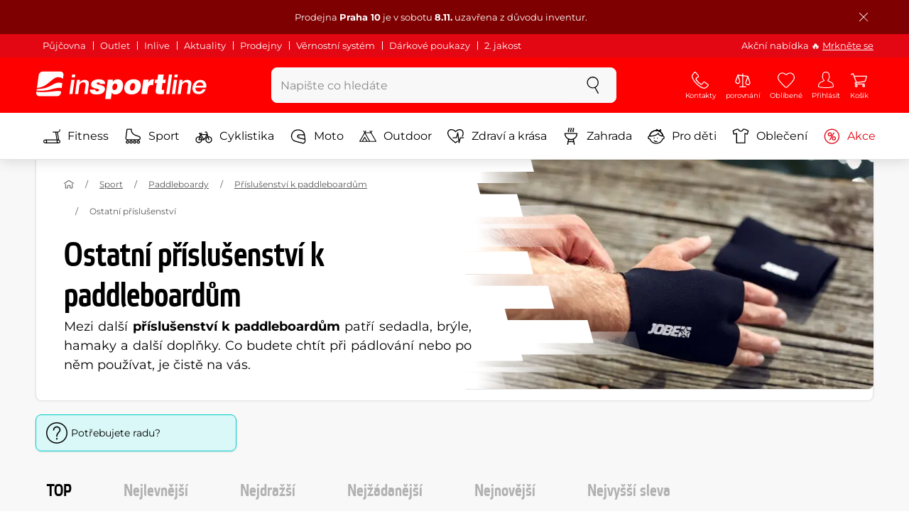

--- FILE ---
content_type: text/html; charset=UTF-8
request_url: https://www.insportline.cz/ostatni-prislusenstvi-k-paddleboardum
body_size: 26912
content:
<!DOCTYPE html>
<html lang="cs" class="no-js">
<head>
	<base href="/">
	<!-- ostatni -->
	<meta charset="UTF-8">
	<meta name="viewport" content="width=device-width, initial-scale=1.0, minimal-ui, viewport-fit=cover, maximum-scale=1">
	
	<!-- preloading, prefetching -->
	<link rel="preload" href="assets/css/global.css?v=1761130275" as="style" fetchpriority="high">

	<link rel="preload" href="assets/js/jquery.js?v=1761130275" as="script">
	<link rel="preload" href="assets/js/bootstrap.js?v=1761130275" as="script">

	<link rel="preload" href="assets/fonts/montserrat-v24-latin-ext_latin-regular.woff2" as="font" type="font/woff2" crossorigin>
    <link rel="preload" href="assets/fonts/storm_type_foundry_-_etelkanarrowmedium.woff2" as="font" type="font/woff2" crossorigin>
	<!-- // preloading, prefetching -->
	
	<script>
		var customRootUrl = './';
		var customVersion = '?v=1761130275';
		document.documentElement.classList.remove('no-js');
	</script>

	<title>Ostatní příslušenství k paddleboardům - inSPORTline</title>

	<!-- by template -->
	<!-- favicon -->
	<link rel="apple-touch-icon" sizes="180x180" href="assets/favicons/apple-touch-icon.png">
	<link rel="icon" type="image/png" sizes="32x32" href="assets/favicons/favicon-32x32.png">
	<link rel="icon" type="image/png" sizes="16x16" href="assets/favicons/favicon-16x16.png">
	
	<link rel="manifest" href="assets/favicons/site.webmanifest">	<link rel="mask-icon" href="assets/favicons/safari-pinned-tab.svg" color="#e30613">
	<link rel="shortcut icon" href="assets/favicons/favicon.ico">
	<meta name="msapplication-TileColor" content="#ffffff">
	<meta name="msapplication-config" content="assets/favicons/browserconfig.xml">
	<meta name="msapplication-navbutton-color" content="#ffffff">
	<meta name="theme-color" content="#ffffff">
	<meta name="apple-mobile-web-app-status-bar-style" content="#ffffff">

	<!-- facebook -->
	<meta property="og:title" content="Ostatní příslušenství k paddleboardům - inSPORTline">
	<meta property="og:description" content="Ostatní příslušenství - Mezi další příslušenství k paddleboardům patří sedadla, vodě odolnéobaly nebo různé batohy či tašky. Co budete chtít při pádlování používat je čistě na vás.">
	<meta property="og:url" content="https://www.insportline.cz/ostatni-prislusenstvi-k-paddleboardum">
	<meta property="og:site_name" content="inSPORTline">
	<meta property="og:type" content="website">
	<meta property="og:image" content="https://www.insportline.cz/upload/image/category/other_banner.webp">

	<!-- Twitter -->
	<meta name="twitter:card" content="summary">
	<meta name="twitter:title" content="Ostatní příslušenství k paddleboardům - inSPORTline">
	<meta name="twitter:description" content="Ostatní příslušenství - Mezi další příslušenství k paddleboardům patří sedadla, vodě odolnéobaly nebo různé batohy či tašky. Co budete chtít při pádlování používat je čistě na vás.">
	<meta name="twitter:image" content="https://www.insportline.cz/upload/image/category/other_banner.webp">


	<!-- by legacy -->
	<meta name="format-detection" content="telephone=no">

		<meta name="com.silverpop.brandeddomains" content="www.pages04.net,e-insportline.pl,insportline.cz,insportline.hu,insportline.sk,www.e-insportline.pl,insportline.de,insportline.at,www.insportline.cz,www.insportline.hu,www.insportline.sk,www.insportline.de,www.insportline.at">
	<meta name="com.silverpop.cothost" content="pod4.ibmmarketingcloud.com">
			
	<script>
	var persooConfig = {
		apikey: 'iorkhpci8vlnn7vflbcngvr5',
		persooName: 'persoo',
		dataLayerName: 'dataLayer',
		settings_tolerance: 0,
		personalizations_tolerance: 0,
		persooProfileDataCollectionLevel: 'session'
	};
	var persooLoader=function(a,b,c,d,e){var f=d.persooName,g='_persoo_hide_body';return{hideBody:
    function(){var b=a.createElement('style'),c='body{opacity:0 !important;filter:alpha(opacity=0)'
    +' !important;background:none !important;}',d=a.getElementsByTagName('head')[0];b.setAttribute(
    'id',g),b.setAttribute('type','text/css'),b.styleSheet?b.styleSheet.cssText=c:b.appendChild(
    a.createTextNode(c)),d.appendChild(b)},finish:function(){if(!c){c=!0;var b=a.getElementById(g);b&&
    b.parentNode.removeChild(b)}},loadScript:function(b){var c=a.createElement('script');c.src=b,c.type
    ='text/javascript',c.onerror=function(){persooLoader.finish()},a.getElementsByTagName('head')[0
    ].appendChild(c)},init:function(){b[f]=b[f]||function(){(b[f].q=b[f].q||[]).push([].slice.call(
    arguments))},b[f].l=1*new Date,b[f].apikey=d.apikey,b[f].dataLayerName=d.dataLayerName;var c=
    a.cookie.match('(^|; )'+e+'=([^;]*)'),g=location.search.match('[?&]'+e+'=([^&]*)'),h=g?g[1]:c?c[2]:
    'p';d.settings_tolerance>0&&(setTimeout(this.finish,d.settings_tolerance),this.hideBody());var i=(
    d.scriptsHostname||'//scripts.persoo.cz/')+d.apikey+'/'+h;this.loadScript(i+'/actions.js'),
    this.loadScript(i+'/persoo.js'),this.loadScript(i+'/persoo-ui.js')}}}(document,window,!1,persooConfig,'persooEnvironment');persooLoader.init();
	</script>
		<script>
	var dataLayer = dataLayer || [];

	dataLayer.push({"getSetReff":"v1.0","setDomain":"insportline.cz","module":"ostatni-prislusenstvi-k-paddleboardum","uid":"","email":"","user_data":{"email_address":""},"name":"","dealer_group":0,"dev":0,"persoo_ft_search":1,"categoryid":"1894","categorytext":"Sport | Paddleboardy | Příslušenství k paddleboardům | Ostatní příslušenství","ecomm_pagetype":"category"});
dataLayer.push({'event':'default', 'consent':{"ad_storage":"denied","ad_user_data":"denied","ad_personalization":"denied","analytics_storage":"denied"}});

(function(w,d,s,l,i){w[l]=w[l]||[];w[l].push({'gtm.start':new Date().getTime(),event:'gtm.js'});var f=d.getElementsByTagName(s)[0],j=d.createElement(s),dl=l!='dataLayer'?'&l='+l:'';j.async=true;j.src='//www.googletagmanager.com/gtm.js?id='+i+dl;f.parentNode.insertBefore(j,f);})(window,document,'script','dataLayer','GTM-N8586M');

	</script>
		<script type="application/ld+json">
    {
    "@context": "https:\/\/schema.org",
    "@graph": [
        {
            "@type": "Organization",
            "@id": "https:\/\/www.insportline.cz#organization",
            "name": "SEVEN SPORT s.r.o.",
            "alternateName": "inSPORTline",
            "legalName": "SEVEN SPORT s.r.o.",
            "url": "https:\/\/www.insportline.cz",
            "logo": {
                "@type": "ImageObject",
                "@id": "https:\/\/www.insportline.cz#logo",
                "url": "https:\/\/www.insportline.cz\/images\/insportline-logo-shadow.png",
                "width": 800,
                "height": 800,
                "caption": "inSPORTline"
            },
            "image": {
                "@id": "https:\/\/www.insportline.cz#logo"
            },
            "sameAs": [
                "https:\/\/www.facebook.com\/insportline",
                "https:\/\/www.youtube.com\/insportline",
                "https:\/\/instagram.com\/insportlinecz?ref=badge",
                "https:\/\/cz.linkedin.com\/company\/insportlinecz"
            ]
        },
        {
            "@type": "WebSite",
            "@id": "https:\/\/www.insportline.cz#website",
            "url": "https:\/\/www.insportline.cz",
            "name": "inSPORTline",
            "publisher": {
                "@id": "https:\/\/www.insportline.cz#organization"
            },
            "potentialAction": {
                "@type": "SearchAction",
                "target": "https:\/\/www.insportline.cz\/?v={search_term_string}",
                "query-input": "required name=search_term_string"
            }
        },
        {
            "@type": "WebPage",
            "@id": "https:\/\/www.insportline.cz\/ostatni-prislusenstvi-k-paddleboardum",
            "url": "https:\/\/www.insportline.cz\/ostatni-prislusenstvi-k-paddleboardum",
            "inLanguage": "CZ",
            "name": "Ostatn\u00ed p\u0159\u00edslu\u0161enstv\u00ed k paddleboard\u016fm - inSPORTline",
            "isPartOf": {
                "@id": "https:\/\/www.insportline.cz#website"
            },
            "datePublished": "2024-10-01T00:00:00+02:00",
            "dateModified": "2025-11-05T14:12:02+01:00",
            "description": "Ostatn\u00ed p\u0159\u00edslu\u0161enstv\u00ed - Mezi dal\u0161\u00ed p\u0159\u00edslu\u0161enstv\u00ed k paddleboard\u016fm pat\u0159\u00ed sedadla, vod\u011b odoln\u00e9obaly nebo r\u016fzn\u00e9 batohy \u010di ta\u0161ky. Co budete cht\u00edt p\u0159i p\u00e1dlov\u00e1n\u00ed pou\u017e\u00edvat je \u010dist\u011b na v\u00e1s.",
            "thumbnailUrl": "https:\/\/www.insportline.cz\/upload\/image\/category\/other_banner.webp",
            "headline": "Ostatn\u00ed p\u0159\u00edslu\u0161enstv\u00ed k paddleboard\u016fm - inSPORTline"
        }
    ]
}	</script>

	<!-- script & function preloading, in order of importance -->
	<script defer src="assets/js/jquery.js?v=1761130275"></script>
	<script defer src="assets/js/bootstrap.js?v=1761130275"></script>
	<script defer src="assets/js/custom.js?v=1761130275"></script>
	<!-- & lazy -->
	<script data-src="assets/js/backend.js?v=1761130275"></script>
	<script data-src="assets/js/swiper.js?v=1761130275"></script>
			<script defer data-src="assets/js/backend_dev_join.js?v=251026.1"></script>
	<script data-src="assets/js/cookieconsent.js?v=251026.1"></script>	<script data-src="/js/jquery.blockUI.js"></script>
	<script defer>
		function lazyLoadScriptsInOrder(scripts) {
			if (scripts.length === 0) return;

			var script = scripts[0];
			var src = script.getAttribute('data-src');

			if (src) {
				script.setAttribute('defer', '');
				script.setAttribute('src', src);
				script.removeAttribute('data-src');

				script.onload = function() {
					lazyLoadScriptsInOrder(Array.prototype.slice.call(scripts, 1));
				};
			}
			else {
				lazyLoadScriptsInOrder(Array.prototype.slice.call(scripts, 1));
			}
		}

		function initScriptLoading() {
			if (typeof jQuery === 'undefined') {
				setTimeout(initScriptLoading, 100);
				return;
			}

			var scripts = document.querySelectorAll('script[data-src]');

			// Načte skripty při první interakci uživatele
			window.addEventListener('scroll', function() { lazyLoadScriptsInOrder(scripts); }, { once: true });
			window.addEventListener('mousemove', function() { lazyLoadScriptsInOrder(scripts); }, { once: true });
			window.addEventListener('keydown', function() { lazyLoadScriptsInOrder(scripts); }, { once: true });
			window.addEventListener('touchstart', function() { lazyLoadScriptsInOrder(scripts); }, { once: true });
		}

		// Spustí timeout po úplném načtení stránky
		window.addEventListener('load', function() {
			var scripts = document.querySelectorAll('script[data-src]');
			setTimeout(function() { lazyLoadScriptsInOrder(scripts); }, 3000);
		});

		// Zavolat funkci pro inicializaci
		initScriptLoading();
	</script>
	<!-- lazyload stop -->

	<link rel="stylesheet" media="all" href="assets/css/global.css?v=1761130275" />
<link href="https://www.insportline.cz/ostatni-prislusenstvi-k-paddleboardum" rel="canonical" ><link href="https://www.insportline.cz/images/og_insportline_homepage.jpg" rel="image_src" ><meta name="keywords" content="Insportline,insportline.cz,fitness potřeby,fitness shop,fitness obchod,fitness akce"><meta name="description" content="Ostatní příslušenství - Mezi další příslušenství k paddleboardům patří sedadla, vodě odolnéobaly nebo různé batohy či tašky. Co budete chtít při pádlování používat je čistě na vás."><meta name="robots" content="index, follow"></head>

<body class="d-flex flex-column" id="top">
	<noscript><iframe src="//www.googletagmanager.com/ns.html?id=GTM-N8586M"
height="0" width="0" style="display:none;visibility:hidden"></iframe></noscript>	<a href="#main" class="btn btn-primary position-fixed skip-to-main">Na hlavní obsah</a> 
	<div class="d-flex flex-column min-vh-100 ">
	
		<div class="collapse show" id="top-notification">
		  <div class="navbar navbar--notification" style="background-color:#7F0000;color:#FFFFFF">
			<div class="container py-2">
			  <div class="d-flex align-items-center">
				<div class="mx-auto"><span style="font-size:13px; ">Prodejna <b>Praha 10</b> je v sobotu <b>8.11.</b> uzavřena z důvodu inventur. </span>
				</div>
				<div class="ml-2 flex-shrink-0">
				  <button class="btn p-1 h-auto" data-toggle="collapse" data-target="#top-notification" aria-expanded="true" aria-controls="top-notification" aria-label="Zavřít lištu">
					<svg class="icon size" aria-hidden="true"><use xlink:href="assets/icons.svg?v=250627#nok"></use></svg>
				  </button>
				</div>
			  </div>
			</div>
		  </div>
		</div>
		<!--  new law  -->
	<div class="newlaw d-none d-lg-block">
	  <div class="container">
		<div class="row row-gutter--4">
		  <div class="col-auto">
			<div class="newlaw__menu">
			  <a href="https://www.insportline.cz/pujcovna">Půjčovna</a>
			  <a href="https://www.insportline.cz/outlet">Outlet</a>
			  <a href="/inlive">Inlive</a>
			  <a href="/aktuality">Aktuality</a>
			  <a href="/zakaznicka-podpora#prodejny">Prodejny</a>
			  <a href="/proc-u-nas#vernostni-system">Věrnostní systém</a>
			  <a href="https://www.insportline.cz/darkove-poukazy">Dárkové poukazy</a>
			  <a href="https://www.insportline.cz/2-jakost">2. jakost</a> 
			</div>
		  </div>
			<div class="col">
				<div class="newlaw__text">Akční nabídka 🔥 <a href="/akce">Mrkněte se</a></b></div>
			</div></div>
	  </div>
	</div>	    <!-- main navbar -->
		<div class="d-none d-lg-block pt-1 bg-brand"></div>
		<nav class="navbar navbar--main" id="navigation-main">
			<div class="container">
				<div class="row align-items-center justify-content-between row-gutter--1 row-gutter-md--2">
				<!-- logo -->
					<div class="col-auto">
						<a href="/" class="navbar__logo btn h-auto p-1 mx-n1 m-lg-n1" aria-label="inSPORTline">
							<svg xmlns="http://www.w3.org/2000/svg" viewbox="-779 511 360 60"><path d="M-728 512.1h-36.9c-4.2 0-8.2 3.4-8.8 7.6l-3.8 27.3c12.2-1.5 17.7-5.7 22.9-9.5 5.8-4.3 13.6-12.2 19.3-13.1 5-.8 9.2.5 12.8 3l1.1-7.7c.6-4.2-2.4-7.6-6.6-7.6zm-17.5 28.5c-2.3 1.3-5 2.8-8 4.1-7.4 3.3-16.5 4.3-24.3 4.6l-.4 3.1c3 .2 5.8.3 8.5.3 8.5 0 15.8-1 22.5-2.9 7.3-2.2 13-3.2 17.5-3.2 1.7 0 3.2.2 4.5.5l1.4-10.1c-2.7-.9-5.2-1.4-7.5-1.4-5.2-.1-9.2 2.2-14.2 5zm.2 13.7c-1.6.2-3.3.4-5.1.6-5.2.5-10.1.8-14.6.8-5.9 0-10.4-.5-13.6-1l-.3 2.1c-.6 4.2 2.4 7.6 6.6 7.6h36.9c4.2 0 8.2-3.4 8.8-7.6l.3-2.4c-2.4-.9-4.8-1.1-7.5-1.1-3.3 0-7.1.5-11.5 1zm284.9-24.5c-2 0-3.8.5-5.6 1.4-1.8.9-3.3 2.3-4.5 3.9l-.1-.1.7-5.2h-6.3l-4.2 30h6.6l2.4-17.2c.1-1.1.5-2 .9-3 .5-.9 1.1-1.8 1.8-2.4s1.5-1.2 2.5-1.6c.9-.4 2-.6 3.1-.6 2 0 3.4.5 4.1 1.5.8 1 1.1 2.7.8 5l-2.6 18.3h6.6l2.8-20.1c.5-3.3-.1-5.8-1.8-7.5-1.4-1.6-3.9-2.4-7.2-2.4zm40.2 16.7c.6-2.1.7-4.2.4-6.2-.3-2-.9-3.8-2-5.3-1-1.5-2.4-2.8-4.1-3.7-1.8-.9-3.8-1.4-6.2-1.4-2.2 0-4.3.4-6.2 1.2-1.9.8-3.6 1.9-5 3.3-1.5 1.4-2.6 3-3.6 4.8-.9 1.8-1.5 3.7-1.8 5.8-.3 2.2-.3 4.2.1 6.1.4 1.8 1.1 3.4 2.2 4.7 1.1 1.3 2.5 2.4 4.2 3.1 1.7.7 3.8 1.1 6.1 1.1 1.6 0 3.2-.2 4.8-.7 1.6-.4 3-1.1 4.3-2 1.3-.9 2.5-2 3.5-3.2 1-1.3 1.8-2.7 2.4-4.4h-6.3c-.8 1.7-1.9 2.9-3.2 3.7-1.3.8-2.9 1.2-4.9 1.2-1.4 0-2.6-.2-3.5-.7-.9-.4-1.7-1-2.3-1.8-.6-.7-.9-1.6-1.1-2.6-.2-1-.2-2-.1-3.1h22.3zm-20.4-7.1c.5-.9 1.2-1.6 1.9-2.3.8-.6 1.6-1.1 2.6-1.5 1-.4 2.1-.5 3.2-.5s2.1.2 3 .6c.9.4 1.6.9 2.1 1.6.5.6.9 1.4 1.2 2.3.2.9.3 1.8.3 2.7h-15.5c.3-1.1.7-2.1 1.2-2.9zm-51.8 20.4h6.6l4.3-30h-6.7zm-210.8-41.4l-.8 6.2h6.6l.9-6.2zm26.2 11.4c-2 0-3.8.5-5.6 1.4-1.8.9-3.3 2.3-4.5 3.9l-.1-.1.7-5.2h-6.3l-4.2 30h6.6l2.4-17.2c.1-1.1.5-2 .9-3 .5-.9 1.1-1.8 1.8-2.4.7-.7 1.5-1.2 2.5-1.6.9-.4 2-.6 3.1-.6 2 0 3.3.5 4.1 1.5.8 1 1.1 2.7.8 5l-2.6 18.3h6.6l2.8-20.1c.5-3.3-.1-5.8-1.8-7.5-1.4-1.6-3.9-2.4-7.2-2.4zm-32 30h6.6l4.3-30h-6.7zm210.4-41.4l-5.8 41.4h6.6l5.8-41.4zm12 0l-.8 6.2h6.6l.9-6.2zm-55.7 17.2h-.1l.9-6.2h-11l-4.3 30.4h12.1l1.5-10.5c.9-6.5 3.7-8.8 8.7-8.8.8 0 1.7.2 2.4.3l1.7-12.1c-.5-.1-1-.2-1.5-.2-4.8 0-8.1 2.3-10.4 7.1zm32.8-17.2h-11.9l-1.7 11h-4.5l-1 7h4.3l-1.8 12.7c-1.5 10.5.3 11.6 16.3 10.7l1.2-8.6h-1.9c-3.4 0-3.6-1-3.2-3.8l1.5-11h5.8l1-7h-5.8l1.7-11zm-97.6 10.1c-3.5 0-8.1 1.7-10.3 5.4h-.1l.6-4.5h-10.8l-5.7 40.8h12.1l1.9-13.4c1.7 2.6 3.9 3.9 7.2 3.9 6.8 0 14.8-4.4 16.5-16.3 1.1-8.4-2.2-15.9-11.4-15.9zm-.8 16.1c-.6 4.2-3 6.9-6.2 6.9-3.1 0-4.5-2.9-3.9-7.1.6-4.1 2.9-6.9 5.8-6.9 3.2 0 5 2.2 4.3 7.1zm34.7-16.1c-10.3 0-18.1 5.9-19.6 16.4-1.5 10.4 5.3 15.7 15.1 15.7s18-5.2 19.6-16.4c1.3-9.3-4.4-15.7-15.1-15.7zm3 15.8c-.8 5.7-3.1 8.2-6.4 8.2-3.1 0-4.9-2.5-4.1-8.2.5-3.4 2.3-7.7 6.4-7.7 3.3-.1 4.8 3.3 4.1 7.7zm-77.5-9.1c.9 0 1.8.2 2.3.8.6.5.9 1.2.9 2.2h11c.4-8.1-7.1-9.6-13.8-9.6-6.3 0-14.7 2.3-15.8 10-1.7 11.8 17.5 7.9 16.8 12.8-.3 2.2-2.4 2.7-4.2 2.7-1.2 0-2.2-.4-2.8-.9-.7-.6-1.1-1.6-.9-2.8h-11.5c-.5 8.2 6.9 10.3 13.8 10.3 11.2 0 17-4.3 17.9-10.6 1.6-11.4-18-8.5-17.4-12.8.2-1.5 1.6-2.1 3.7-2.1z"/></svg>
						</a>
					</div>

					<!-- vyhledavani  d-none d-lg-block -->
					<div class="col-lg-4 col-xl-5 d-none d-lg-block" id="elm_search">
						<form method="post" action="/scripts/search.php">
							<div class="input-group shadow-sm rounded">

								<input type="text" class="form-control bg-light border-white" name="search" placeholder="Napište co hledáte" aria-label="Napište co hledáte" required inputmode="search" autocomplete="off" maxlength="48" data-url="/search/suggest" data-toggle="popover" data-trigger="manual" data-content-selector="#search-results" data-placement="bottom" data-container="#navigation-main" data-custom-class="popover--search-results" data-disable-scroll-onopen="true">
								
								<div class="input-group-append">
									<button class="btn btn-light px-3 px-xl-4" aria-label="hledat">
										<svg class="icon size-md mb-0" aria-hidden="true">
										<use xlink:href="assets/icons.svg#search"/>
										</svg>
									</button>
								</div>
						
							</div>
						</form>
					</div>

					<!-- tlacitka porovnani, muj ucet, do kosiku -->
					<div class="col-auto align-self-stretch d-flex flex-column">
						<div class="d-none d-lg-none flex-column flex-grow-1 js-sticky-after-scroll" id="stickyAfterScroll">
													<div class="navbar-options" data-scroll-trigger-element="#vypis-produktu">
								<button type="button" class="position-relative btn btn-white h-auto p-2" aria-label="Filtrovat" data-toggle="collapse" data-target="#filtrovani-produktu" aria-expanded="false" aria-controls="filtrovani-produktu">
									Filtrovat									<svg class="icon size-md ml-1 toggle-visibility d-none d-sm-block" aria-hidden="true">
										<g class="fill-current-color"><use xlink:href="assets/icons.svg#filter"/></g>
										<g class="fill-current-color"><use xlink:href="assets/icons.svg#nok"/></g>
									</svg>
								</button>

								<!-- Menu -->
								<button type="button" class="navbar-options__item btn btn-brand" data-toggle="mobile-navigation" data-target="/catalog/getLevelMenu?parent_id=0">
									<svg class="icon size-md mb-0 align-self-center toggle-visibility" aria-hidden="true">
										<use xlink:href="assets/icons.svg#hamburger"/>
										<use xlink:href="assets/icons.svg#nok"/>
									</svg>
									<small class="font-size-xs">Menu</small>
								</button>
							</div>
													</div>
						
        <div class="d-lg-flex flex-column flex-grow-1 js-sticky-before-scroll" id="stickyBeforeScroll">
          <div class="navbar-options">
            <!-- hledat -->
            <button class="navbar-options__item btn d-lg-none" id="sticky-search-trigger" style="opacity: 0">
              <svg class="icon size-md mb-0 align-self-center toggle-visibility" aria-hidden="true">
                <use xlink:href="assets/icons.svg#search"/>
                <use xlink:href="assets/icons.svg#nok"/>
              </svg>
              <small class="font-size-xs">hledat</small>
            </button>
				<!-- kontakty -->
				<button type="button" class="navbar-options__item btn d-none d-md-flex" data-toggle="popover" data-content-selector="#popover-contacts" data-placement="bottom" data-container="#navigation-main" data-custom-class="popover--inavbar" data-disable-scroll-onopen="true">
				  <svg class="icon size-md mb-0 align-self-center toggle-visibility" aria-hidden="true">
					<use xlink:href="assets/icons.svg#phone"/>
					<use xlink:href="assets/icons.svg#nok"/>
				  </svg>
				  <small class="font-size-xs">Kontakty</small>
				</button>
            <!-- porovnani -->
            <button type="button" class="navbar-options__item btn d-none d-md-flex" data-toggle="popover" data-content-selector="#popover-compare" data-placement="bottom" data-container="#navigation-main" data-custom-class="popover--inavbar" data-disable-scroll-onopen="true" id="compare-popover-btn">
              <svg class="icon size-md mb-0 align-self-center toggle-visibility" aria-hidden="true">
                <use xlink:href="assets/icons.svg#porovnani"/>
                <use xlink:href="assets/icons.svg#nok"/>
              </svg>
              <small class="font-size-xs">porovnání</small>
				</button>

            <!-- favorite -->
            <a href="/oblibene" class="navbar-options__item btn">
              <svg class="icon size-md mb-0 align-self-center" aria-hidden="true"><use xlink:href="assets/icons.svg?v=250627#heart"></use></svg>
              	<small class="font-size-xs">Oblíbené</small>
            </a>
            
            <!-- muj ucet -->
            <button type="button" class="navbar-options__item btn" data-toggle="popover" data-content-selector="#popover-usermenu" data-placement="bottom" data-container="#navigation-main" data-custom-class="popover--inavbar" data-disable-scroll-onopen="true">
              <svg class="icon size-md mb-0 align-self-center toggle-visibility" aria-hidden="true">
                <use xlink:href="assets/icons.svg#user"/>
                <use xlink:href="assets/icons.svg#nok"/>
              </svg>
              <small class="font-size-xs">Přihlásit</small>
            </button>

            <!-- kosik -->
            <a href="/kosik" class="navbar-options__item btn" id="menuBasketItem">
			<svg class="icon size-md mb-0 align-self-center" aria-hidden="true"><use xlink:href="assets/icons.svg?v=250627#kosik"></use></svg>
            
			<small class="font-size-xs">Košík</small>
		</a>

			<!-- Menu -->
			<button type="button" class="navbar-options__item btn d-xl-none" data-toggle="mobile-navigation" data-target="/catalog/getLevelMenu?parent_id=0">
				<svg class="icon size-md mb-0 align-self-center toggle-visibility" aria-hidden="true">
					<use xlink:href="assets/icons.svg#hamburger"/>
					<use xlink:href="assets/icons.svg#nok"/>
				</svg>
				<small class="font-size-xs">Menu</small>
			</button>
		  </div>
		</div>					</div>
				</div>
			</div>
		</nav>
		<div class="d-none d-lg-block pt-1 bg-brand"></div>
		
		<div class="sticky-search bg-light d-lg-none" id="sticky-search">
			<div class="position-sticky top-0 py-1 bg-light zindex-2">
				<div class="container">
					
						<form class="row no-gutters flex-nowrap" method="post" action="/scripts/search.php">
							<div class="col pr-1">
								<input type="text" class="form-control bg-white border-white shadow-sm" name="search" placeholder="Napište co hledáte" aria-label="Napište co hledáte" required inputmode="search" autocomplete="off" maxlength="48" data-url="/search/suggest" data-toggle="popover" data-trigger="manual" data-content-selector="#search-results" data-placement="bottom" data-container="#sticky-search" data-custom-class="popover--search-results" data-disable-scroll-onopen="true">
							</div>
							<div class="col-auto d-flex flex-column">
								<button class="btn flex-column py-0 px-1 h-auto flex-grow-1 justify-content-around">
									<svg class="icon size-md mb-0" aria-hidden="true">
										<use xlink:href="assets/icons.svg#search"/>
									</svg>
									<small class="font-size-xs">hledat</small>
								</button>
							</div>
							<div class="col-auto d-none flex-column" id="sticky-search-close">
								<button type="button" class="btn flex-column py-0 px-1 h-auto flex-grow-1 justify-content-around">
									<svg class="icon size-md mb-0" aria-hidden="true">
										<use xlink:href="assets/icons.svg#nok"/>
									</svg>
									<small class="font-size-xs">Zavřít</small>
								</button>
							</div>
						</form>
					
				</div>
			</div>
		</div>

<!-- menu navbar -->
				  <nav class="navbar navbar--menu mobile-navigation collapse d-xl-block" id="navigation-menu">
					<div class="menu navbar__inner" data-full-menu-ajax-url="/catalog/getFullMenu?clear_cache=0">
					  <div class="container px-0 px-sm-3">
						<ul class="list-unstyled d-flex flex-column flex-lg-row mb-0 py-lg-1" id="menu-navigation">
						  <li class="flex-grow-1">
							<div class="row no-gutters position-relative">
							  <div class="col">
								<a href="https://www.insportline.cz/fitness" class="btn w-100 justify-content-start justify-content-lg-center px-3 px-sm-2 py-3 py-lg-1 text-left text-nowrap">
								  <svg class="icon size-md mr-3 mr-sm-2 my-n1" aria-hidden="true"><use xlink:href="assets/icons.svg?v=250627#fitness"></use></svg> 
								  Fitness 
								</a>
							  </div>
							</div>
						  </li>
						  <li class="flex-grow-1">
							<div class="row no-gutters position-relative">
							  <div class="col">
								<a href="https://www.insportline.cz/sport" class="btn w-100 justify-content-start justify-content-lg-center px-3 px-sm-2 py-3 py-lg-1 text-left text-nowrap">
								  <svg class="icon size-md mr-3 mr-sm-2 my-n1" aria-hidden="true"><use xlink:href="assets/icons.svg?v=250627#brusle"></use></svg> 
								  Sport 
								</a>
							  </div>
							</div>
						  </li>
						  <li class="flex-grow-1">
							<div class="row no-gutters position-relative">
							  <div class="col">
								<a href="https://www.insportline.cz/cyklistika" class="btn w-100 justify-content-start justify-content-lg-center px-3 px-sm-2 py-3 py-lg-1 text-left text-nowrap">
								  <svg class="icon size-md mr-3 mr-sm-2 my-n1" aria-hidden="true"><use xlink:href="assets/icons.svg?v=250627#kolo"></use></svg> 
								  Cyklistika 
								</a>
							  </div>
							</div>
						  </li>
						  <li class="flex-grow-1">
							<div class="row no-gutters position-relative">
							  <div class="col">
								<a href="https://www.insportline.cz/moto" class="btn w-100 justify-content-start justify-content-lg-center px-3 px-sm-2 py-3 py-lg-1 text-left text-nowrap">
								  <svg class="icon size-md mr-3 mr-sm-2 my-n1" aria-hidden="true"><use xlink:href="assets/icons.svg?v=250627#moto-helmy"></use></svg> 
								  Moto 
								</a>
							  </div>
							</div>
						  </li>
						  <li class="flex-grow-1">
							<div class="row no-gutters position-relative">
							  <div class="col">
								<a href="https://www.insportline.cz/outdoor" class="btn w-100 justify-content-start justify-content-lg-center px-3 px-sm-2 py-3 py-lg-1 text-left text-nowrap">
								  <svg class="icon size-md mr-3 mr-sm-2 my-n1" aria-hidden="true"><use xlink:href="assets/icons.svg?v=250627#outdoor"></use></svg> 
								  Outdoor 
								</a>
							  </div>
							</div>
						  </li>
						  <li class="flex-grow-1">
							<div class="row no-gutters position-relative">
							  <div class="col">
								<a href="https://www.insportline.cz/zdravi-a-krasa" class="btn w-100 justify-content-start justify-content-lg-center px-3 px-sm-2 py-3 py-lg-1 text-left text-nowrap">
								  <svg class="icon size-md mr-3 mr-sm-2 my-n1" aria-hidden="true"><use xlink:href="assets/icons.svg?v=250627#zdravi-a-krasa"></use></svg> 
								  Zdraví a krása 
								</a>
							  </div>
							</div>
						  </li>
						  <li class="flex-grow-1">
							<div class="row no-gutters position-relative">
							  <div class="col">
								<a href="https://www.insportline.cz/zahrada" class="btn w-100 justify-content-start justify-content-lg-center px-3 px-sm-2 py-3 py-lg-1 text-left text-nowrap">
								  <svg class="icon size-md mr-3 mr-sm-2 my-n1" aria-hidden="true"><use xlink:href="assets/icons.svg?v=250627#gril2"></use></svg> 
								  Zahrada 
								</a>
							  </div>
							</div>
						  </li>
						  <li class="flex-grow-1">
							<div class="row no-gutters position-relative">
							  <div class="col">
								<a href="https://www.insportline.cz/pro-deti" class="btn w-100 justify-content-start justify-content-lg-center px-3 px-sm-2 py-3 py-lg-1 text-left text-nowrap">
								  <svg class="icon size-md mr-3 mr-sm-2 my-n1" aria-hidden="true"><use xlink:href="assets/icons.svg?v=250627#kids"></use></svg> 
								  Pro děti 
								</a>
							  </div>
							</div>
						  </li>
						  <li class="flex-grow-1">
							<div class="row no-gutters position-relative">
							  <div class="col">
								<a href="https://www.insportline.cz/obleceni" class="btn w-100 justify-content-start justify-content-lg-center px-3 px-sm-2 py-3 py-lg-1 text-left text-nowrap">
								  <svg class="icon size-md mr-3 mr-sm-2 my-n1" aria-hidden="true"><use xlink:href="assets/icons.svg?v=250627#triko"></use></svg> 
								  Oblečení 
								</a>
							  </div>
							</div>
						  </li>
						  <li class="flex-grow-1">
							<div class="row no-gutters position-relative">
							  <div class="col">
								<a href="https://www.insportline.cz/akce" class="btn w-100 justify-content-start justify-content-lg-center px-3 px-sm-2 py-3 py-lg-1 text-left text-nowrap text-danger">
								  <svg class="icon size-md mr-3 mr-sm-2 my-n1" aria-hidden="true"><use xlink:href="assets/icons.svg?v=250627#akce"></use></svg> 
								  Akce 
								</a>
							  </div>
							</div>
						  </li>
						</ul>
					  </div>
					</div>
				  </nav><!-- popover contacts -->
		<nav class="d-none">
			<div class="menu menu--permastyle" id="popover-contacts">
				<div class="container px-0 px-sm-3 px-lg-0">
					<ul class="list-unstyled d-flex flex-column mb-0">
						<li class="flex-grow-1">
							<div class="row no-gutters position-relative">
								<div class="col">
									<a href="https://www.insportline.cz/zakaznicka-podpora" class="btn btn-white w-100 justify-content-start px-3 px-sm-2 py-3 px-lg-3 text-left">
										<div class="position-relative mr-3 mr-sm-2 my-n1">
											<svg class="icon size-md" aria-hidden="true"><use xlink:href="assets/icons.svg?v=250627#phone"></use></svg>
										</div>
										Kontakty
									</a>
								</div>
							</div>
						</li>
		
						<li class="flex-grow-1">
							<div class="row no-gutters position-relative">
								<div class="col">
									<a href="https://www.insportline.cz/vse-o-nakupu-rozcestnik" class="btn btn-white w-100 justify-content-start px-3 px-sm-2 py-3 px-lg-3 text-left">
										<div class="position-relative mr-3 mr-sm-2 my-n1">
											<svg class="icon size-md" aria-hidden="true"><use xlink:href="assets/icons.svg?v=250627#info"></use></svg>
										</div>
									Vše o nákupu
									</a>
								</div>
							</div>
						</li>
						<li class="flex-grow-1">
							<div class="row no-gutters position-relative">
								<div class="col">
									<a href="/kariera" class="btn btn-white w-100 justify-content-start px-3 px-sm-2 py-3 px-lg-3 text-left">
										<div class="position-relative mr-3 mr-sm-2 my-n1">
											<svg class="icon size-md" aria-hidden="true"><use xlink:href="assets/icons.svg?v=250627#suitcase"></use></svg>
										</div>
										Kariéra
									</a>
								</div>
							</div>
						</li>
					</ul>
				</div>
			</div>
		</nav>
		<!-- popover compare --><div class="d-none" id="popover-compare-wrapper">
		<div class="container py-3" id="popover-compare">
			<p class="h5">Produkty v porovnávači</p>
			<table class="table border-bottom">
		
				</table>
		
		</div>
		</div><!-- popover usermenu -->
		<nav class="d-none">
			<div class="menu menu--permastyle" id="popover-usermenu">
				<div class="container px-0 px-sm-3 px-lg-0">
					<ul class="list-unstyled d-flex flex-column mb-0">
						
				<li class="flex-grow-1">
					<div class="row no-gutters position-relative">
						<div class="col">
							<a href="/login"
								class="btn btn-white w-100 justify-content-start px-3 px-sm-2 py-3 px-lg-3 text-left">
								<div class="position-relative mr-3 mr-sm-2 my-n1">
									<svg class="icon size-md" aria-hidden="true"><use xlink:href="assets/icons.svg?v=250627#user"></use></svg>
								</div>
								Můj účet
							</a>
						</div>
						<div class="col-auto d-flex flex-column justify-content-center px-3 px-sm-2 position-static">
							<a href="/login" class="btn btn-sm btn-outline-primary h-auto py-1 px-2 stretched-link rounded-sm border">
								<small class="text-dark font-weight-semibold">Přihlášení</small>
							</a>
						</div>
					</div>
				</li>
			<li class="flex-grow-1 d-sm-none">
				<div class="row no-gutters position-relative">
					<div class="col">
						<a href="/kosik" class="btn btn-white w-100 justify-content-start px-3 px-sm-2 py-3 px-lg-3 text-left">
							<div class="position-relative mr-3 mr-sm-2 my-n1">
								<svg class="icon size-md" aria-hidden="true"><use xlink:href="assets/icons.svg?v=250627#kosik"></use></svg> 
							</div>
						Košík - je prázdný 
						</a>
					</div>
				</div>
			</li>
		
		<li class="flex-grow-1 d-md-none">
			<div class="row no-gutters position-relative">
				<div class="col">
					<a href="#" id="button-menu-compare" class="btn btn-white w-100 justify-content-start px-3 px-sm-2 py-3 px-lg-3 text-left">
						<div class="position-relative mr-3 mr-sm-2 my-n1">
							<svg class="icon size-md" aria-hidden="true"><use xlink:href="assets/icons.svg?v=250627#alternatives"></use></svg>
						</div>
						<span>
						  porovnání ( 0 )
						</span>
					</a>
				</div>
				<div class="col-auto d-flex flex-column position-static">
					<button class="btn btn-white px-3 px-sm-2 align-self-stretch flex-shrink-0 flex-grow-1 stretched-link rounded-0" type="button" data-toggle="collapse" data-target="#menu-compare" aria-expanded="false" aria-controls="menu-compare" aria-label="Zobrazit nebo schovat položky">
						<svg class="icon size-md p-1 toggle-visibility" aria-hidden="true">
							<use xlink:href="assets/icons.svg#plus"/>
							<use xlink:href="assets/icons.svg#minus"/>
						</svg>
					</button>
				</div>
			</div>
			<div class="collapse" id="menu-compare" data-parent="#popover-usermenu"></div> 
		</li>
		
			<li class="flex-grow-1">
				<div class="row no-gutters position-relative">
					<div class="col align-self-center">
						<a href="#" class="btn btn-white w-100 justify-content-start px-3 px-sm-2 py-3 px-lg-3 text-left">
							<div class="position-relative mr-3 mr-sm-2 my-n1">
								<svg class="icon size-md" aria-hidden="true"><use xlink:href="assets/icons.svg?v=250627#place"></use></svg>
							</div>
							Prodejny
						</a>
					</div>
					<div class="col-auto d-flex flex-column position-static">
						<button class="btn btn-white px-3 px-sm-2 align-self-stretch flex-shrink-0 flex-grow-1 stretched-link rounded-0" type="button" data-toggle="collapse" data-target="#menu-prodejny" aria-expanded="false" aria-controls="menu-prodejny" aria-label="Zobrazit nebo schovat prodejny">
							<svg class="icon size-md p-1 toggle-visibility" aria-hidden="true">
								<use xlink:href="assets/icons.svg#plus"/>
								<use xlink:href="assets/icons.svg#minus"/>
							</svg>
						</button>
					</div>
				</div>
				<div class="collapse" id="menu-prodejny" data-parent="#popover-usermenu">
					<div class="container px-0">
						<ul class="list-unstyled">
							<li>
								<div class="row no-gutters position-relative">
									<div class="col align-self-center">
										<span class="d-block px-3 px-sm-2 py-2">
											<a class="js-target-check btn btn-white w-100 justify-content-between px-3 px-sm-2 py-3 text-left" href="https://www.insportline.cz/zakaznicka-podpora#prodejny-brno" data-target="#prodejny-brno">
									  Brno
											</a>
										</span>
									</div>
								</div>
							</li>
							<li>
								<div class="row no-gutters position-relative">
									<div class="col align-self-center">
										<span class="d-block px-3 px-sm-2 py-2">
											<a class="js-target-check btn btn-white w-100 justify-content-between px-3 px-sm-2 py-3 text-left" href="https://www.insportline.cz/zakaznicka-podpora#prodejny-ostrava" data-target="#prodejny-ostrava">
									  Ostrava
											</a>
										</span>
									</div>
								</div>
							</li>
							<li>
								<div class="row no-gutters position-relative">
									<div class="col align-self-center">
										<span class="d-block px-3 px-sm-2 py-2">
											<a class="js-target-check btn btn-white w-100 justify-content-between px-3 px-sm-2 py-3 text-left" href="https://www.insportline.cz/zakaznicka-podpora#prodejny-praha10" data-target="#prodejny-praha10">
									  Praha 10
											</a>
										</span>
									</div>
								</div>
							</li>
							<li>
								<div class="row no-gutters position-relative">
									<div class="col align-self-center">
										<span class="d-block px-3 px-sm-2 py-2">
											<a class="js-target-check btn btn-white w-100 justify-content-between px-3 px-sm-2 py-3 text-left" href="https://www.insportline.cz/zakaznicka-podpora#prodejny-vitkov" data-target="#prodejny-vitkov">
									  Vítkov
											</a>
										</span>
									</div>
								</div>
							</li>
						</ul>
					</div>
				</div>
  			</li>
		<li class="flex-grow-1">
			<div class="row no-gutters position-relative">
				<div class="col align-self-center">
					<a href="#" class="btn btn-white w-100 justify-content-start px-3 px-sm-2 py-3 px-lg-3 text-left">
						<div class="position-relative mr-3 mr-sm-2 my-n1">
						  <svg class="icon size-md" aria-hidden="true"><use xlink:href="assets/icons.svg?v=250627#chat"></use></svg> 
						</div>
					Česká republika
					</a>
				</div>
				<div class="col-auto d-flex flex-column position-static">
					<button class="btn btn-white px-3 px-sm-2 align-self-stretch flex-shrink-0 flex-grow-1 stretched-link rounded-0" type="button" data-toggle="collapse" data-target="#menu-jazyk" aria-expanded="false" aria-controls="menu-jazyk" aria-label="Zobrazit nebo schovat jazyky">
						<svg class="icon size-md p-1 toggle-visibility" aria-hidden="true">
							<use xlink:href="assets/icons.svg#plus"/>
							<use xlink:href="assets/icons.svg#minus"/>
						</svg>
					</button>
				</div>
			</div>
			<div class="collapse" id="menu-jazyk" data-parent="#popover-usermenu">
				<div class="container px-0">
					<ul class="list-unstyled">				
						<li>
							<a href="https://www.insportline.cz" rel="nofollow" class="btn btn-white w-100 justify-content-between px-3 px-sm-2 py-3 text-left">
							Česko 
							<svg class="icon size-md ml-2 my-n1 text-success" aria-hidden="true"><use xlink:href="assets/icons.svg?v=250627#circle-ok"></use></svg> 
							</a>
						</li>				
						<li>
							<a href="https://www.insportline.sk" rel="nofollow" class="btn btn-white w-100 justify-content-between px-3 px-sm-2 py-3 text-left">
							Slovensko 
							 
							</a>
						</li>				
						<li>
							<a href="https://www.insportline.de" rel="nofollow" class="btn btn-white w-100 justify-content-between px-3 px-sm-2 py-3 text-left">
							Deutschland 
							 
							</a>
						</li>				
						<li>
							<a href="https://www.insportline.at" rel="nofollow" class="btn btn-white w-100 justify-content-between px-3 px-sm-2 py-3 text-left">
							Österreich 
							 
							</a>
						</li>				
						<li>
							<a href="https://www.insportline.hu" rel="nofollow" class="btn btn-white w-100 justify-content-between px-3 px-sm-2 py-3 text-left">
							Magyarország 
							 
							</a>
						</li>				
						<li>
							<a href="https://www.insportline.bg" rel="nofollow" class="btn btn-white w-100 justify-content-between px-3 px-sm-2 py-3 text-left">
							България 
							 
							</a>
						</li>				
						<li>
							<a href="https://www.insportline.si" rel="nofollow" class="btn btn-white w-100 justify-content-between px-3 px-sm-2 py-3 text-left">
							Slovenija 
							 
							</a>
						</li>				
						<li>
							<a href="https://www.insportline.ro" rel="nofollow" class="btn btn-white w-100 justify-content-between px-3 px-sm-2 py-3 text-left">
							România 
							 
							</a>
						</li>				
						<li>
							<a href="https://www.e-insportline.pl" rel="nofollow" class="btn btn-white w-100 justify-content-between px-3 px-sm-2 py-3 text-left">
							Polska 
							 
							</a>
						</li>				
						<li>
							<a href="https://www.insportline.eu" rel="nofollow" class="btn btn-white w-100 justify-content-between px-3 px-sm-2 py-3 text-left">
							Europe 
							 
							</a>
						</li> 
					</ul>
				</div>
			</div>
		</li>
		
					</ul>
				</div>
			</div>
		</nav>
			<div class="navbar navbar--shadow"></div>
		
	<div class="d-none">
	  <div class="container py-lg-5 py-xl-6" id="search-results">
		<div class="row" id="persoo-sticky-search"></div>
	  </div>
	</div>
	
	<main class="flex-grow-1 bg-light" id="main">
	
    <!-- úvodní sekce -->
		<section class="anchor-wrapper mb-lg-4" id="uvodni-sekce">
			<div class="container">
				<div class="intro mx-n3 mx-sm-0 position-relative js-intro">
					<div class="position-absolute w-100 h-100 border-left border-right shadow-sm rounded-bottom bg-white d-none d-lg-block"></div>
					<div class="row no-gutters mx-lg-n3 flex-column-reverse flex-lg-row position-relative">
					<!-- text content -->
						<div class="pb-lg-4 px-lg-3 zindex-2 d-lg-flex flex-column col-lg">
							<div class="pl-lg-3 pl-xl-6 mr-lg-n3 mr-xl-n6 d-lg-flex flex-column flex-grow-1 js-intro__content">
								<div class="intro__content order-lg-2 flex-grow-1 d-flex flex-column pb-0">
									<h1 class="display-4 d-block mb-0 ">
										Ostatní příslušenství k paddleboardům																			</h1>

									<!-- text pro desktop -->
									
									<div class="collapse show my-lg-auto js-intro__description js-intro__description--short">
										<p style="text-align:justify">Mezi další <strong>příslušenství k paddleboardům</strong> patří sedadla, brýle, hamaky a další doplňky. Co budete chtít při pádlování nebo po něm používat, je čistě na vás.</p>									</div>
									
																	</div>
								<!-- breadcrumb -->
								
		<nav class="my-1 mt-sm-2 mt-lg-3" aria-label="Drobečková navigace" id="breadcrumb">
		  <div class="container px-sm-0">
			<div class="position-relative">
			  <div class="breadcrumb__shadow breadcrumb__shadow--start invisible"></div>
			  <ol class="breadcrumb pb-2 flex-nowrap flex-lg-wrap text-nowrap small">
			    <li class="breadcrumb-item flex-shrink-0 d-flex">
				  <a href="/" class="d-flex align-items-center py-2 flex-shrink-0" aria-label="Domů">
					<svg class="icon h6 mb-0" aria-hidden="true"><use xlink:href="assets/icons.svg?v=250627#home"></use></svg>
				  </a>
			    </li>
				<li class="breadcrumb-item flex-shrink-0"><a href="/sport" class="d-inline-block py-2">Sport</a>
				</li>
				<li class="breadcrumb-item flex-shrink-0"><a href="/paddleboardy" class="d-inline-block py-2">Paddleboardy</a>
				</li>
				<li class="breadcrumb-item flex-shrink-0"><a href="/prislusenstvi-k-paddleboardum" class="d-inline-block py-2">Příslušenství k paddleboardům</a>
				</li>
				<li class="breadcrumb-item flex-shrink-0 py-2 active d-none d-lg-block" aria-current="page">Ostatní příslušenství
				</li>
			  </ol>
			  <div class="breadcrumb__shadow breadcrumb__shadow--end"></div>
			</div>
		  </div>
		  <!-- mikrodata breadcrumbu -->
		  <script type="application/ld+json">{
    "@context": "https:\/\/schema.org",
    "@type": "BreadcrumbList",
    "itemListElement": [
        {
            "@type": "ListItem",
            "position": 1,
            "item": {
                "@id": "https:\/\/www.insportline.cz\/",
                "name": "inSPORTline"
            }
        },
        {
            "@type": "ListItem",
            "position": 2,
            "item": {
                "@id": "https:\/\/www.insportline.cz\/sport",
                "name": "Sport"
            }
        },
        {
            "@type": "ListItem",
            "position": 3,
            "item": {
                "@id": "https:\/\/www.insportline.cz\/paddleboardy",
                "name": "Paddleboardy"
            }
        },
        {
            "@type": "ListItem",
            "position": 4,
            "item": {
                "@id": "https:\/\/www.insportline.cz\/prislusenstvi-k-paddleboardum",
                "name": "P\u0159\u00edslu\u0161enstv\u00ed k paddleboard\u016fm"
            }
        },
        {
            "@type": "ListItem",
            "position": 5,
            "item": {
                "@id": "https:\/\/www.insportline.cz\/ostatni-prislusenstvi-k-paddleboardum",
                "name": "Ostatn\u00ed p\u0159\u00edslu\u0161enstv\u00ed"
            }
        }
    ]
} 
		  </script>
		</nav>							</div>
						</div>
				<!-- obrazek -->
							<div class="col-lg-6 d-flex flex-column px-lg-3 js-intro__image"><figure class="intro__image embed-responsive embed-responsive-16by9 mb-0 border-bottom bg-primary">
						<img src="https://www.insportline.cz/upload/image/category/other_banner.webp" alt="Ostatní příslušenství k paddleboardům" class="embed-responsive-item image-cover lazyloadop-left" loading="eager">
					<svg xmlns="http://www.w3.org/2000/svg" viewbox="-649 341 306 400"><lineargradient id="a" gradientunits="userSpaceOnUse" x1="-1295.029" y1="1073.025" x2="-1294.285" y2="1073.025" gradienttransform="matrix(236 0 0 -40 304992 43362)"><stop offset="0" stop-color="#fff"/><stop offset="1" stop-color="#fff" stop-opacity=".15"/></lineargradient><path fill="url(#a)" d="M-687 421h225.41l10.59 40h-236z"/><path fill="#FFF" d="M-785 401h225.41l10.59 40h-236zm19-79h225.41l10.59 40h-236z"/><lineargradient id="b" gradientunits="userSpaceOnUse" x1="-1291.932" y1="1073.025" x2="-1291.188" y2="1073.025" gradienttransform="matrix(111 0 0 -40 142780 43283)"><stop offset="0" stop-color="#fff"/><stop offset="1" stop-color="#fff" stop-opacity=".15"/></lineargradient><path fill="url(#b)" d="M-649 342h100.41l10.59 40h-111z"/><path fill="#FFF" d="M-857 372h225.41l10.59 40h-236z"/><lineargradient id="c" gradientunits="userSpaceOnUse" x1="-1288.889" y1="1073.025" x2="-1288.144" y2="1073.025" gradienttransform="matrix(73 0 0 -40 93456 43402)"><stop offset="0" stop-color="#fff"/><stop offset="1" stop-color="#fff" stop-opacity=".15"/></lineargradient><path fill="url(#c)" d="M-649 461h62.41l10.59 40h-73z"/><path fill="#FFF" d="M-767 501h225.41l10.59 40h-236z"/><lineargradient id="d" gradientunits="userSpaceOnUse" x1="-1295.029" y1="1073.025" x2="-1294.285" y2="1073.025" gradienttransform="matrix(236 0 0 -40 304992 43613)"><stop offset="0" stop-color="#fff"/><stop offset="1" stop-color="#fff" stop-opacity=".15"/></lineargradient><path fill="url(#d)" d="M-687 672h225.41l10.59 40h-236z"/><path fill="#FFF" d="M-785 652h225.41l10.59 40h-236z"/><lineargradient id="e" gradientunits="userSpaceOnUse" x1="-1288.889" y1="1073.025" x2="-1288.144" y2="1073.025" gradienttransform="matrix(73 0 0 -40 93456 43653)"><stop offset="0" stop-color="#fff"/><stop offset="1" stop-color="#fff" stop-opacity=".15"/></lineargradient><path fill="url(#e)" d="M-649 712h62.41l10.59 40h-73z"/><lineargradient id="f" gradientunits="userSpaceOnUse" x1="-1295.029" y1="1073.025" x2="-1294.285" y2="1073.025" gradienttransform="matrix(236 0 0 -40 304960 43644)"><stop offset="0" stop-color="#fff"/><stop offset="1" stop-color="#fff" stop-opacity=".15"/></lineargradient><path fill="url(#f)" d="M-719 703h225.41l10.59 40h-236z"/><lineargradient id="g" gradientunits="userSpaceOnUse" x1="-1295.029" y1="1073.025" x2="-1294.285" y2="1073.025" gradienttransform="matrix(236 0 0 -40 304984 43482)"><stop offset="0" stop-color="#fff"/><stop offset="1" stop-color="#fff" stop-opacity=".15"/></lineargradient><path fill="url(#g)" d="M-695 541h225.41l10.59 40h-236z"/><path fill="#FFF" d="M-731 561h225.41l10.59 40h-236z"/><path fill="#FFF" d="M-812 581h225.41l10.59 40h-236zm150 40h225.41l10.59 40h-236z"/><lineargradient id="h" gradientunits="userSpaceOnUse" x1="-1295.029" y1="1073.025" x2="-1294.285" y2="1073.025" gradienttransform="matrix(236 0 0 -40 305100 43582)"><stop offset="0" stop-color="#fff"/><stop offset="1" stop-color="#fff" stop-opacity=".15"/></lineargradient><path fill="url(#h)" d="M-579 641h225.41l10.59 40h-236z"/><lineargradient id="i" gradientunits="userSpaceOnUse" x1="-1295.029" y1="1073.025" x2="-1294.285" y2="1073.025" gradienttransform="matrix(236 0 0 -40 304960 43394)"><stop offset="0" stop-color="#fff"/><stop offset="1" stop-color="#fff" stop-opacity=".15"/></lineargradient><path fill="url(#i)" d="M-719 453h225.41l10.59 40h-236z"/></svg>
				  </figure></div>					</div>
				</div>
			</div>
		</section>
	<!-- mikrodata kategorie -->
	<script type="application/ld+json">
{
    "@context": "https:\/\/schema.org",
    "@type": "Product",
    "url": "\/ostatni-prislusenstvi-k-paddleboardum",
    "name": "Ostatn\u00ed p\u0159\u00edslu\u0161enstv\u00ed",
    "offers": {
        "@type": "AggregateOffer",
        "offerCount": 20,
        "priceCurrency": "CZK",
        "lowPrice": 69,
        "highPrice": 3390
    }
} 
	</script>

	<!-- kategorie -->
	 
		<nav class="anchor-wrapper mb-2" id="subcats" aria-label="Kategorie">
		  <div class="overflow-auto py-3 my-n2"> 
			<div class="container">
			  <div class="swiper row no-gutters ml-n1 ml-sm-n2 mt-lg-n3 ml-lg-n3 overflow-visible">
				<ul class="swiper-wrapper row no-gutters mx-0 mb-0 w-100 h-auto flex-nowrap flex-lg-wrap flex-grow-1 list-unstyled category-boxes category-boxes--different">
			<li class="swiper-slide h-auto col-auto pl-1 pl-sm-2 pt-lg-2 pl-lg-3 d-flex flex-column">
				<a href="/radce/254-jak-si-vybrat-ten-nejlepsi-paddleboard-a-dobre-se-vybavit-na-vodu" class="btn w-100 p-2 p-md-3 h-auto flex-grow-1 flex-column position-relative border-0 shadow-withhover rounded flex-lg-row text-lg-left justify-content-lg-start px-lg-2 py-lg-1" >
						
					<div class="position-absolute-top w-100 h-100 top-0 left-0 opacity-15 rounded bg-success"></div>
					<div class="position-absolute-top w-100 h-100 top-0 left-0 border rounded border-success"></div>
					<figure class="embed-responsive embed-responsive-1by1 mb-2 mb-md-3 mb-lg-0 rounded-sm">
					  <div class="embed-responsive-item d-flex justify-content-center align-items-center"><svg class="icon size-2xl" aria-hidden="true"><use xlink:href="assets/icons.svg?v=250627#question-circle"></use></svg></div>
					</figure> 
					<p class="position-relative m-0 flex-lg-grow-1">Potřebujete radu?</p>
				</a>
			</li>
				  <li class="category-boxes__container-padding d-lg-none">
				  </li>
				</ul>
			  </div>
			</div>
		  </div>
		</nav>
	<!-- inLive articles -->
		
	
    <!-- razeni -->
	<nav class="anchor-wrapper mb-4" id="razeni" aria-label="Řazení">
			<div class="container">
				<div class="border-bottom">
					<ul class="links row no-gutters align-items-center flex-nowrap list-unstyled" id="filter_order" data-be-url="/catalog/moreProducts" data-be-module="ostatni-prislusenstvi-k-paddleboardum">
		
				<li class="nav-item col-auto">
					<a class="nav-link h3 d-table mb-0 py-3 text-decoration-none active" href="#order_by_0" data-be-order-by="0">TOP</a>
				</li>
			
				<li class="nav-item col-auto">
					<a class="nav-link h3 d-table mb-0 py-3 text-decoration-none" href="#order_by_1" data-be-order-by="1">Nejlevnější</a>
				</li>
			
				<li class="nav-item col-auto">
					<a class="nav-link h3 d-table mb-0 py-3 text-decoration-none" href="#order_by_2" data-be-order-by="2">Nejdražší</a>
				</li>
			
				<li class="nav-item col-auto">
					<a class="nav-link h3 d-table mb-0 py-3 text-decoration-none" href="#order_by_3" data-be-order-by="3">Nejžádanější</a>
				</li>
			
				<li class="nav-item col-auto">
					<a class="nav-link h3 d-table mb-0 py-3 text-decoration-none" href="#order_by_4" data-be-order-by="4">Nejnovější</a>
				</li>
			
				<li class="nav-item col-auto">
					<a class="nav-link h3 d-table mb-0 py-3 text-decoration-none" href="#order_by_6" data-be-order-by="6">Nejvyšší sleva</a>
				</li>
							
					</ul>
				</div>
			</div>
		</nav>
    <!-- aktivni filtry -->
	<div class="anchor-wrapper" id="aktivni-filtry">
			<div class="container">
				<ul class="row list-unstyled no-gutters ml-n2 mt-n2 mb-0">
				
				</ul>
			</div>
		</div>
	<!-- Zúžit výběr -->
	<div class="anchor-wrapper mb-2 d-lg-none" id="facet-mobile">
      <div class="container">
        <div class="row no-gutters ml-n2 d-lg-none pt-3">
		          <div class="col pl-2">
            <button type="button" class="btn w-100 shadow-withhover" data-toggle="collapse" data-target="#filtrovani-produktu" aria-expanded="false" aria-controls="filtrovani-produktu">
              <svg class="icon size-md mr-2" aria-hidden="true">
                <use xlink:href="assets/icons.svg#filter"/>
              </svg>
              <span class="font-weight-semibold text-body">Filtrovat</span>
            </button>
          </div>
			
          <!-- grid col changer -->
          <div class="col-4 pl-2 d-flex flex-column d-sm-none">
            <div class="d-flex flex-grow-1">
              <a id="changer-1col" href="/ostatni-prislusenstvi-k-paddleboardum?fe_cat_design=1col" class="btn p-1 flex-grow-1 shadow-withhover">
                <svg class="icon size-md" aria-hidden="true">
                  <use xlink:href="assets/icons.svg#grid-1col"/>
                </svg>
              </a>
              <a id="changer-2col" href="/ostatni-prislusenstvi-k-paddleboardum?fe_cat_design=2col" class="btn p-1 flex-grow-1 text-muted">
                <svg class="icon size-md" aria-hidden="true">
                  <use xlink:href="assets/icons.svg#grid-2col"/>
                </svg>
              </a>
            </div>
          </div>
        </div>
      </div>
    </div>
	
			
    <!-- vypis produktu a filtrovani -->
	<div class="anchor-wrapper mb-6" id="vypis-produktu">
		<div class="container pt-4">
			<div class="row row-gutter--0 row-gutter-lg--4" id="js-sticky">

			<!-- filtrovani -->
			
				<aside class="col-lg-4 col-xl-3 col-2xl-2.4">
					<div class="position-relative" id="js-sticky__aside">
						<div id="js-sticky__aside__inner">
							<div class="filter">
							
		<form class="collapse d-lg-block position-relative" id="filtrovani-produktu" aria-label="Filtrovat produkty" data-be-url="/catalog/moreProducts" data-be-module="ostatni-prislusenstvi-k-paddleboardum">
			<div class="d-none d-lg-block position-absolute w-100 h-100 bg-white rounded shadow-sm"></div>
			<div class="d-lg-none position-absolute w-100 h-100 bg-white"></div>
			<div class="position-relative d-flex flex-column flex-grow-1 filter_data">
		
			<!-- Cena -->
			<fieldset class="d-block order-1" data-format="RANGE">
			
				<!-- zahlavi -->
				<div class="container py-3 position-relative">
					<div class="form-row flex-nowrap align-items-center">
						<div class="col d-flex align-items-center">
							<strong role="heading" aria-level="3" class="font-size-sm mb-0 font-weight-bold line-height-sm">Cena</strong> 
						</div>
						<div class="col-auto d-flex flex-row-reverse align-items-center position-static">
							<button type="button" class="btn btn-outline-dark p-0 ml-1 h-auto stretched-link rounded-sm border-0" aria-label="Sbalit nebo rozbalit filtr" data-toggle="collapse" data-target="#filter-price" aria-expanded="true" aria-controls="filter-price">
								<svg class="icon size-md p-1 toggle-visibility" aria-hidden="true">
									<g class="fill-current-color"><use xlink:href="assets/icons.svg#plus"/></g>
									<g class="fill-current-color"><use xlink:href="assets/icons.svg#minus"/></g>
								</svg>
                            </button>
						</div>
					</div>
				</div>
				
				<!-- oteviratelny obsah -->
				<div class="collapse  show" id="filter-price">
					<div class="container pb-3 font-size-sm">
		    <!-- Cena slider -->
							<div class="js-rs" data-range-min="0" data-range-max="19" data-step="1" data-range="[69,129,134,139,149,189,199,249,259,299,479,490,589,650,890,1599,1689,1989,1999,3390]" data-value-min="69" data-value-max="3390" data-range-cur-min="0" data-range-cur-max="19">
								<div class="form-row flex-nowrap align-items-center">
									<div class="col-3 col-sm-2 col-lg">
										<input type="number" class="form-control form-control-sm h-auto js-ps-curr-min" value="69" aria-label="Cena od">
									</div>
									<div class="col-auto">Kč</div>
										
									<div class="col col-lg-auto text-center">
										<span class="d-none d-lg-block">-</span>
										<div class="text-muted d-lg-none">(20)</div>
									</div>

									<div class="col-3 col-sm-2 col-lg">
										<input type="number" class="form-control form-control-sm h-auto js-ps-curr-max" value="3390" aria-label="Cena do">
									</div>
									<div class="col-auto">Kč</div>
								</div>
								<div class="js-ps-wrapper noUi-horizontal noUi-target" id="price"></div>
							</div>
					
						<div class="form-row my-n1 justify-content-between align-items-center list-unstyled js-rs-ranges">
							<button type="button" class="btn btn-link p-1 h-auto" data-rel="price" data-from="0" data-to="14"><small>nejlevnější</small></button>
							<button type="button" class="btn btn-link p-1 h-auto" data-rel="price" data-from="14" data-to="18"><small>střední</small></button>
							<button type="button" class="btn btn-link p-1 h-auto" data-rel="price" data-from="18" data-to="19"><small>nejdražší</small></button>
							<div class="d-none d-lg-block pl-1 text-muted">(23)</div>
						</div>
						</div>
				</div>
			</fieldset>
			
			<!--  -->
			<fieldset class="d-block border-bottom order-1" data-format="LIST">
			
				<!-- oteviratelny obsah -->
				<div class="collapse  show" id="filter-in_action">
					<div class="container pb-3 font-size-sm">
		    <div class="custom-control custom-checkbox mb-1">
								<input type="checkbox" class="custom-control-input" rel="filter_a" data-id="in_action" id="in_action-1" name="a[]" value="1">
								<label class="custom-control-label" for="in_action-1">
								  Jen akční ceny <span class="text-muted font-weight-normal">(7)</span>
								</label>
							  </div>
						</div>
				</div>
			</fieldset>
			
			<!-- Dostupnost -->
			<fieldset class="d-block border-bottom order-1" data-format="LIST">
			
				<!-- zahlavi -->
				<div class="container py-3 position-relative">
					<div class="form-row flex-nowrap align-items-center">
						<div class="col d-flex align-items-center">
							<strong role="heading" aria-level="3" class="font-size-sm mb-0 font-weight-bold line-height-sm">Dostupnost</strong> 
						</div>
						<div class="col-auto d-flex flex-row-reverse align-items-center position-static">
							<button type="button" class="btn btn-outline-dark p-0 ml-1 h-auto stretched-link rounded-sm border-0" aria-label="Sbalit nebo rozbalit filtr" data-toggle="collapse" data-target="#filter-avail" aria-expanded="true" aria-controls="filter-avail">
								<svg class="icon size-md p-1 toggle-visibility" aria-hidden="true">
									<g class="fill-current-color"><use xlink:href="assets/icons.svg#plus"/></g>
									<g class="fill-current-color"><use xlink:href="assets/icons.svg#minus"/></g>
								</svg>
                            </button>
						</div>
					</div>
				</div>
				
				<!-- oteviratelny obsah -->
				<div class="collapse  show" id="filter-avail">
					<div class="container pb-3 font-size-sm">
		    <div class="custom-control custom-checkbox mb-1">
								<input type="checkbox" class="custom-control-input" rel="filter_a" data-id="avail" id="avail-1" name="a[]" value="1">
								<label class="custom-control-label" for="avail-1">
								  skladem v eshopu <span class="text-muted font-weight-normal">(17)</span>
								</label>
							  </div>
						<div class="custom-control custom-checkbox mb-1">
								<input type="checkbox" class="custom-control-input" rel="filter_a" data-id="avail" id="avail-P2" name="a[]" value="P2">
								<label class="custom-control-label" for="avail-P2">
								  na prodejně Praha 10 <span class="text-muted font-weight-normal">(5)</span>
								</label>
							  </div>
						<div class="custom-control custom-checkbox mb-1">
								<input type="checkbox" class="custom-control-input" rel="filter_a" data-id="avail" id="avail-BR" name="a[]" value="BR">
								<label class="custom-control-label" for="avail-BR">
								  na prodejně Brno <span class="text-muted font-weight-normal">(6)</span>
								</label>
							  </div>
						<!-- dalsi moznosti (2) -->
			<div class="collapse" id="filter-avail-vice">
		<div class="custom-control custom-checkbox mb-1">
								<input type="checkbox" class="custom-control-input" rel="filter_a" data-id="avail" id="avail-OS" name="a[]" value="OS">
								<label class="custom-control-label" for="avail-OS">
								  na prodejně Ostrava <span class="text-muted font-weight-normal">(2)</span>
								</label>
							  </div>
						<div class="custom-control custom-checkbox mb-1">
								<input type="checkbox" class="custom-control-input" rel="filter_a" data-id="avail" id="avail-VI" name="a[]" value="VI">
								<label class="custom-control-label" for="avail-VI">
								  na prodejně Vítkov <span class="text-muted font-weight-normal">(16)</span>
								</label>
							  </div>
						</div>
					  <!-- tlacitko pro otevreni dalsich moznosti -->
					  <div class="form-row my-n1 align-items-center">
						<button type="button" class="btn btn-link p-1 h-auto text-nowrap" data-toggle="collapse" data-target="#filter-avail-vice" aria-expanded="false" aria-controls="filter-avail-vice" data-text-toggle="Skrýt další možnosti">
						  Další možnosti (2)
						</button>
					  </div>		  
		</div>
				</div>
			</fieldset>
			
			<!-- Značka -->
			<fieldset class="d-block border-bottom order-1" data-format="LIST">
			
				<!-- zahlavi -->
				<div class="container py-3 position-relative">
					<div class="form-row flex-nowrap align-items-center">
						<div class="col d-flex align-items-center">
							<strong role="heading" aria-level="3" class="font-size-sm mb-0 font-weight-bold line-height-sm">Značka</strong> 
						</div>
						<div class="col-auto d-flex flex-row-reverse align-items-center position-static">
							<button type="button" class="btn btn-outline-dark p-0 ml-1 h-auto stretched-link rounded-sm border-0" aria-label="Sbalit nebo rozbalit filtr" data-toggle="collapse" data-target="#filter-brand" aria-expanded="true" aria-controls="filter-brand">
								<svg class="icon size-md p-1 toggle-visibility" aria-hidden="true">
									<g class="fill-current-color"><use xlink:href="assets/icons.svg#plus"/></g>
									<g class="fill-current-color"><use xlink:href="assets/icons.svg#minus"/></g>
								</svg>
                            </button>
						</div>
					</div>
				</div>
				
				<!-- oteviratelny obsah -->
				<div class="collapse  show" id="filter-brand">
					<div class="container pb-3 font-size-sm">
		    <div class="custom-control custom-checkbox mb-1">
								<input type="checkbox" class="custom-control-input" rel="filter_a" data-id="brand" id="brand-insportline" name="a[]" value="insportline">
								<label class="custom-control-label" for="brand-insportline">
								  inSPORTline <span class="text-muted font-weight-normal">(11)</span>
								</label>
							  </div>
						<div class="custom-control custom-checkbox mb-1">
								<input type="checkbox" class="custom-control-input" rel="filter_a" data-id="brand" id="brand-granite" name="a[]" value="granite">
								<label class="custom-control-label" for="brand-granite">
								  Granite <span class="text-muted font-weight-normal">(3)</span>
								</label>
							  </div>
						<div class="custom-control custom-checkbox mb-1">
								<input type="checkbox" class="custom-control-input" rel="filter_a" data-id="brand" id="brand-bliz" name="a[]" value="bliz">
								<label class="custom-control-label" for="brand-bliz">
								  Bliz <span class="text-muted font-weight-normal">(3)</span>
								</label>
							  </div>
						<!-- dalsi moznosti (5) -->
			<div class="collapse" id="filter-brand-vice">
		<div class="custom-control custom-checkbox mb-1">
								<input type="checkbox" class="custom-control-input" rel="filter_a" data-id="brand" id="brand-agama" name="a[]" value="agama">
								<label class="custom-control-label" for="brand-agama">
								  Agama <span class="text-muted font-weight-normal">(2)</span>
								</label>
							  </div>
						<div class="custom-control custom-checkbox mb-1">
								<input type="checkbox" class="custom-control-input" rel="filter_a" data-id="brand" id="brand-ferrino" name="a[]" value="ferrino">
								<label class="custom-control-label" for="brand-ferrino">
								  Ferrino <span class="text-muted font-weight-normal">(1)</span>
								</label>
							  </div>
						<div class="custom-control custom-checkbox mb-1">
								<input type="checkbox" class="custom-control-input" rel="filter_a" data-id="brand" id="brand-la-siesta" name="a[]" value="la-siesta">
								<label class="custom-control-label" for="brand-la-siesta">
								  La Siesta <span class="text-muted font-weight-normal">(1)</span>
								</label>
							  </div>
						<div class="custom-control custom-checkbox mb-1">
								<input type="checkbox" class="custom-control-input" rel="filter_a" data-id="brand" id="brand-aropec" name="a[]" value="aropec">
								<label class="custom-control-label" for="brand-aropec">
								  Aropec <span class="text-muted font-weight-normal">(1)</span>
								</label>
							  </div>
						<div class="custom-control custom-checkbox mb-1">
								<input type="checkbox" class="custom-control-input" rel="filter_a" data-id="brand" id="brand-worker" name="a[]" value="worker">
								<label class="custom-control-label" for="brand-worker">
								  WORKER <span class="text-muted font-weight-normal">(1)</span>
								</label>
							  </div>
						</div>
					  <!-- tlacitko pro otevreni dalsich moznosti -->
					  <div class="form-row my-n1 align-items-center">
						<button type="button" class="btn btn-link p-1 h-auto text-nowrap" data-toggle="collapse" data-target="#filter-brand-vice" aria-expanded="false" aria-controls="filter-brand-vice" data-text-toggle="Skrýt další možnosti">
						  Další možnosti (5)
						</button>
					  </div>		  
		</div>
				</div>
			</fieldset>
			
			<!-- zobrazit -->
			<fieldset class="d-block filter__btns order-1 d-lg-none">
              <div class="container py-3">
                  <ul class="form-row list-unstyled pl-0 mb-0 mt-n2">
                    <li class="col-12 col-sm-6 col-lg-12 mt-2">
                      <button type="submit" class="btn btn-sm btn-danger w-100 font-weight-semibold">
                         Zobrazit (24)
                      </button>
                    </li>
                    <li class="col-12 col-sm-6 col-lg-12 mt-2">
                      <button type="button" class="btn btn-sm btn-outline-dark w-100 font-weight-semibold reset_filters">
                        Zrušit vše
                      </button>
                    </li>
                  </ul>
              </div>
            </fieldset>
			</div>
		</form>
									</div>
							<!-- banner -->
							
				<div class="mt-4 d-none d-lg-block">
					<figure class="embed-responsive embed-responsive-1by1 mb-0">
						<a href="https://www.insportline.cz/chytre-hodinky/insportline">
							<img data-sizes="auto" src="https://www.insportline.cz/upload/banner/Chytre-hodinky-450-450-2025.webp" data-src="https://www.insportline.cz/upload/banner/Chytre-hodinky-450-450-2025.webp" class="embed-responsive-item image-cover rounded lazyload blur-up" alt="Chytré hodinky inSPORTline">

							<noscript>
								<img src="https://www.insportline.cz/upload/banner/Chytre-hodinky-450-450-2025.webp" class="embed-responsive-item image-cover rounded" alt="Chytré hodinky inSPORTline">
							</noscript>
						</a>
					</figure>
				</div>
																</div>
					</div>
				</aside>

				<!-- vypis produktu -->
				
			<div class="col-lg-8 col-xl-9 col-2xl-9.6">
			  <ul class="row no-gutters ml-n2 ml-lg-n4 mt-n4 mt-lg-n5 mb-0 list-unstyled product-gallery-list">		
		<li class="col-12 col-md-4 col-lg-6 col-xl-4 col-2xl-3 pl-2 pt-4 pl-lg-4 pt-lg-5 flex-column d-flex">
		  <article class="product-grid-item shadow-withhover p-2 p-sm-3 d-flex flex-column position-relative flex-grow-1 rounded">
			<div class="row no-gutters ml-n2 ml-sm-n3 flex-grow-1 flex-md-column flex-md-nowrap "> 
			  <div class="col-5 col-md-auto pl-2 pl-sm-3">
				<div class="position-relative mb-md-3">
				  <figure class="embed-responsive embed-responsive-1by1 mb-0">
			  <img src="https://www.insportline.cz/upload/product/150x150/satek_insportline_1.jpg.webp" data-src="https://www.insportline.cz/upload/product/320x320/satek_insportline_1.jpg.webp" data-sizes="auto" data-srcset="https://www.insportline.cz/upload/product/150x150/satek_insportline_1.jpg.webp 150w, https://www.insportline.cz/upload/product/232x232/satek_insportline_1.jpg.webp 232w, https://www.insportline.cz/upload/product/320x320/satek_insportline_1.jpg.webp 320w" alt="Multifunkční šátek inSPORTline Nordcup - šedo-černá" class="embed-responsive-item image-cover lazyload blur-up rounded">
			  <noscript>
				<img src="https://www.insportline.cz/upload/product/320x320/satek_insportline_1.jpg.webp" alt="Multifunkční šátek inSPORTline Nordcup - šedo-černá" class="embed-responsive-item image-cover rounded">
			  </noscript> 		
			</figure>
				  
			<!-- tagy -->
			<div class="product-grid-item__tags pt-0">
				<ul class="list-unstyled no-gutters row mb-0 mt-n1 ml-n1">
			<li class="col-auto mt-1 pl-1">
			  <strong class="position-relative d-block px-1 line-height-lg small text-truncate rounded-sm tag tag--discount">
				Akce
			  </strong>
			</li>
				</ul>
			</div>				  
				</div>
			  </div>
			  <div class="col-7 col-md-auto flex-md-grow-1 pl-2 pl-sm-3 d-flex flex-column position-static">
				
				<h2 class="mb-1 mb-md-2 h6 font-weight-semibold font-family-base line-height-sm">
				  <a href="https://www.insportline.cz/7858/multifunkcni-satek-insportline-nordcup/sedo-cerna" class="link-inherit text-decoration-none stretched-link">
					Multifunkční šátek inSPORTline Nordcup - šedo-černá <strong class="text-danger font-weight-semibold">AKCE</strong>
				  </a>
				</h2>
				
			<!-- hodnoceni -->
			<div class="mb-1 mb-md-2 d-flex align-items-center">
			  <div class="rating mr-1">
				<svg class="icon text-muted" aria-hidden="true"><use xlink:href="assets/icons.svg?v=250627#rating-empty"></use></svg>
				<div class="rating__inner" style="width: 94.2%">
				  <svg class="icon text-warning" aria-hidden="true"><use xlink:href="assets/icons.svg?v=250627#rating-filled"></use></svg>
				</div>
			  </div>
			  <p class="mb-0 small">
				<strong>4.7</strong> (7)
			  </p>
			</div>
				<p class="product-grid-item__description mb-1 mb-md-2 small">
				  Šátek pro celoroční využití, vysoce funkční, prodyšný materiál.
				</p>
				<footer class="mt-auto">
				   
				  <div class="mt-auto row no-gutters flex-nowrap align-items-center">
					<div class="col d-flex flex-column">
					  <p class="d-flex align-items-baseline text-nowrap mb-0">
								<strong class="h3 mb-0 text-danger">134 Kč</strong> 
						<s class="h6 mb-0 ml-1 text-muted product-grid-item__oldprice">199 Kč</s>
					  </p>
					  
					  <small class="font-weight-semibold text-success">skladem &ndash; 7.11.  u Vás</small>
					</div>
				    
			<!-- kolecko slevy -->
			<div class="product-grid-item__discount col-auto mt-n2">
				<strong class="icon size-xl mt-2 d-flex justify-content-center align-items-center bg-danger rounded-circle text-white">
				<span class="h6 mb-0">-33%</span>
			  </strong> 
			</div> 
				  </div>
				  <div class="product-grid-item__actions mt-3 row no-gutters flex-nowrap position-relative zindex-1 justify-content-end justify-content-lg-between">
					<div class="col-auto"> 
			<button type="button" class="btn btn-white btn-sm addToFavorite" data-toggle="button tooltip" aria-pressed="false" data-title="přidat produkt do oblíbených" aria-label="přidat produkt do oblíbených" data-title-active="odebrat produkt z oblíbených" data-fav-action="TOGGLE_PRODUCT" data-product_id="7858">
				<svg class="icon size-md toggle-visibility" aria-hidden="true">
					<g class="fill-current-color">
						<use xlink:href="assets/icons.svg#heart"/>
					</g>
					<g class="text-danger fill-current-color">
						<use xlink:href="assets/icons.svg#heart-full"/>
					</g>
				</svg>
			</button>
			</div>
					<div class="col-auto"> 
			  <button type="button" class="btn btn-white btn-sm js-add-to-compare-be " data-toggle="tooltip" aria-pressed="false" data-title="do porovnání" data-title-active="odstranit" aria-label="do porovnání"  data-be-url="/comparison/compare" data-be-attr-action="add" data-be-attr-product_id="7858">
				<svg class="icon size-md toggle-visibility" aria-hidden="true">
				  <g class="fill-current-color">
					<use xlink:href="assets/icons.svg#compare"/>
				  </g>
				  <g class="text-danger fill-current-color">
					<use xlink:href="assets/icons.svg#compare"/>
				  </g>
				</svg>
			  </button>
			</div>
					
				<!-- do detailu -->
				<div class="col col-sm-6 col-lg-7 pl-2 d-flex flex-column">
					<a href="https://www.insportline.cz/7858/multifunkcni-satek-insportline-nordcup/sedo-cerna" class="btn btn-sm btn-danger">
					  Detail
					</a>
				</div>
			      </div>
				</footer>
			  </div>
			</div>
			
		  </article>
		</li>		
		<li class="col-12 col-md-4 col-lg-6 col-xl-4 col-2xl-3 pl-2 pt-4 pl-lg-4 pt-lg-5 flex-column d-flex">
		  <article class="product-grid-item shadow-withhover p-2 p-sm-3 d-flex flex-column position-relative flex-grow-1 rounded">
			<div class="row no-gutters ml-n2 ml-sm-n3 flex-grow-1 flex-md-column flex-md-nowrap "> 
			  <div class="col-5 col-md-auto pl-2 pl-sm-3">
				<div class="position-relative mb-md-3">
				  <figure class="embed-responsive embed-responsive-1by1 mb-0">
			  <img src="https://www.insportline.cz/upload/product/150x150/388298e5c643283da1f7b89f5436f769252f5ccf_original.jpeg.webp" data-src="https://www.insportline.cz/upload/product/320x320/388298e5c643283da1f7b89f5436f769252f5ccf_original.jpeg.webp" data-sizes="auto" data-srcset="https://www.insportline.cz/upload/product/150x150/388298e5c643283da1f7b89f5436f769252f5ccf_original.jpeg.webp 150w, https://www.insportline.cz/upload/product/232x232/388298e5c643283da1f7b89f5436f769252f5ccf_original.jpeg.webp 232w, https://www.insportline.cz/upload/product/320x320/388298e5c643283da1f7b89f5436f769252f5ccf_original.jpeg.webp 320w" alt="Nafukovací adaptér pro ventily paddleboardů inSPORTline" class="embed-responsive-item image-cover lazyload blur-up rounded">
			  <noscript>
				<img src="https://www.insportline.cz/upload/product/320x320/388298e5c643283da1f7b89f5436f769252f5ccf_original.jpeg.webp" alt="Nafukovací adaptér pro ventily paddleboardů inSPORTline" class="embed-responsive-item image-cover rounded">
			  </noscript> 		
			</figure>
				  
			<!-- tagy -->
			<div class="product-grid-item__tags pt-0">
				<ul class="list-unstyled no-gutters row mb-0 mt-n1 ml-n1">
			<li class="col-auto mt-1 pl-1">
			  <strong class="position-relative d-block px-1 line-height-lg small text-truncate rounded-sm tag tag--discount">
				Akce
			  </strong>
			</li>
				</ul>
			</div>				  
				</div>
			  </div>
			  <div class="col-7 col-md-auto flex-md-grow-1 pl-2 pl-sm-3 d-flex flex-column position-static">
				
				<h2 class="mb-1 mb-md-2 h6 font-weight-semibold font-family-base line-height-sm">
				  <a href="https://www.insportline.cz/73918/nafukovaci-adapter-pro-ventily-paddleboardu-insportline" class="link-inherit text-decoration-none stretched-link">
					Nafukovací adaptér pro ventily paddleboardů inSPORTline <strong class="text-danger font-weight-semibold">AKCE</strong>
				  </a>
				</h2>
				
			<!-- hodnoceni -->
			<div class="mb-1 mb-md-2 d-flex align-items-center">
			  <div class="rating mr-1">
				<svg class="icon text-muted" aria-hidden="true"><use xlink:href="assets/icons.svg?v=250627#rating-empty"></use></svg>
				<div class="rating__inner" style="width: 91.6%">
				  <svg class="icon text-warning" aria-hidden="true"><use xlink:href="assets/icons.svg?v=250627#rating-filled"></use></svg>
				</div>
			  </div>
			  <p class="mb-0 small">
				<strong>4.6</strong> (6)
			  </p>
			</div>
				<p class="product-grid-item__description mb-1 mb-md-2 small">
				  Redukce na ventil pro paddleboardy, umožňuje použití klasické pumpy i &hellip;
				</p>
				<footer class="mt-auto">
				   
				  <div class="mt-auto row no-gutters flex-nowrap align-items-center">
					<div class="col d-flex flex-column">
					  <p class="d-flex align-items-baseline text-nowrap mb-0">
								<strong class="h3 mb-0 text-danger">129 Kč</strong> 
						<s class="h6 mb-0 ml-1 text-muted product-grid-item__oldprice">159 Kč</s>
					  </p>
					  
					  <small class="font-weight-semibold text-success">skladem &ndash; 7.11.  u Vás</small>
					</div>
				    
			<!-- kolecko slevy -->
			<div class="product-grid-item__discount col-auto mt-n2">
				<strong class="icon size-xl mt-2 d-flex justify-content-center align-items-center bg-danger rounded-circle text-white">
				<span class="h6 mb-0">-19%</span>
			  </strong> 
			</div> 
				  </div>
				  <div class="product-grid-item__actions mt-3 row no-gutters flex-nowrap position-relative zindex-1 justify-content-end justify-content-lg-between">
					<div class="col-auto"> 
			<button type="button" class="btn btn-white btn-sm addToFavorite" data-toggle="button tooltip" aria-pressed="false" data-title="přidat produkt do oblíbených" aria-label="přidat produkt do oblíbených" data-title-active="odebrat produkt z oblíbených" data-fav-action="TOGGLE_PRODUCT" data-product_id="73918">
				<svg class="icon size-md toggle-visibility" aria-hidden="true">
					<g class="fill-current-color">
						<use xlink:href="assets/icons.svg#heart"/>
					</g>
					<g class="text-danger fill-current-color">
						<use xlink:href="assets/icons.svg#heart-full"/>
					</g>
				</svg>
			</button>
			</div>
					<div class="col-auto"> 
			  <button type="button" class="btn btn-white btn-sm js-add-to-compare-be " data-toggle="tooltip" aria-pressed="false" data-title="do porovnání" data-title-active="odstranit" aria-label="do porovnání"  data-be-url="/comparison/compare" data-be-attr-action="add" data-be-attr-product_id="73918">
				<svg class="icon size-md toggle-visibility" aria-hidden="true">
				  <g class="fill-current-color">
					<use xlink:href="assets/icons.svg#compare"/>
				  </g>
				  <g class="text-danger fill-current-color">
					<use xlink:href="assets/icons.svg#compare"/>
				  </g>
				</svg>
			  </button>
			</div>
					
				<!-- do kosiku -->					
				<div class="col col-sm-6 col-lg-7 pl-2 d-flex flex-column">
				  <form action="/scripts/intobasket.php" method="post" class="shadow-withhover d-flex flex-column position-relative flex-grow-1 rounded js-cart-popup">
					<input type="hidden" name="product_id" value="73918">
					<button type="submit" class="btn btn-sm btn-danger">
					  Koupit
					</button>
				  </form>
				</div>
				
			      </div>
				</footer>
			  </div>
			</div>
			
		  </article>
		</li>		
		<!-- radce -->
		<li class="col-12 col-md-6 col-xl-4 col-2xl-3 pl-2 pt-4 pl-lg-4 pt-lg-5 flex-column d-flex flex-column">
		  <article class="shadow-withhover d-flex flex-column position-relative flex-grow-1 rounded">
			<div class="p-4 d-flex flex-column flex-grow-1 justify-content-center">
			  <p class="d-flex align-items-center text-danger line-height-sm">
				<svg class="icon size-md mr-2" aria-hidden="true"><use xlink:href="assets/icons.svg?v=250627#question-circle"></use></svg>
				<strong>Potřebujete radu?</strong>
			  </p>
			  <ul class="mb-0 font-size-sm">
				<li class="mb-1">
				  <a href="/radce/254-jak-si-vybrat-ten-nejlepsi-paddleboard-a-dobre-se-vybavit-na-vodu" class="d-block text-reset">Jak si vybrat ten nejlepší paddleboard a dobře se vybavit na vodu!</a>
				</li>
				<li class="mb-1">
				  <a href="/radce/196-otestuj-paddleboard-na-vlastni-kuzi" class="d-block text-reset">Otestuj paddleboard na vlastní kůži!</a>
				</li>
				<li class="mb-1">
				  <a href="/radce/154-10-zdravotnich-benefitu-paddleboardingu" class="d-block text-reset">10 zdravotních benefitů paddleboardingu</a>
				</li>
			  </ul>
			</div>
		  </article>
		</li>		
		<li class="col-12 col-md-4 col-lg-6 col-xl-4 col-2xl-3 pl-2 pt-4 pl-lg-4 pt-lg-5 flex-column d-flex">
		  <article class="product-grid-item shadow-withhover p-2 p-sm-3 d-flex flex-column position-relative flex-grow-1 rounded">
			<div class="row no-gutters ml-n2 ml-sm-n3 flex-grow-1 flex-md-column flex-md-nowrap "> 
			  <div class="col-5 col-md-auto pl-2 pl-sm-3">
				<div class="position-relative mb-md-3">
				  <figure class="embed-responsive embed-responsive-1by1 mb-0">
			  <img src="https://www.insportline.cz/upload/product/150x150/Navrh_bez_nazvu__2__04.jpg.webp" data-src="https://www.insportline.cz/upload/product/320x320/Navrh_bez_nazvu__2__04.jpg.webp" data-sizes="auto" data-srcset="https://www.insportline.cz/upload/product/150x150/Navrh_bez_nazvu__2__04.jpg.webp 150w, https://www.insportline.cz/upload/product/232x232/Navrh_bez_nazvu__2__04.jpg.webp 232w, https://www.insportline.cz/upload/product/320x320/Navrh_bez_nazvu__2__04.jpg.webp 320w" alt="Nafukovací adaptér pro ventily paddleboardů inSPORTline s klíčem" class="embed-responsive-item image-cover lazyload blur-up rounded">
			  <noscript>
				<img src="https://www.insportline.cz/upload/product/320x320/Navrh_bez_nazvu__2__04.jpg.webp" alt="Nafukovací adaptér pro ventily paddleboardů inSPORTline s klíčem" class="embed-responsive-item image-cover rounded">
			  </noscript> 		
			</figure>
				  
			<!-- tagy -->
			<div class="product-grid-item__tags pt-0">
				<ul class="list-unstyled no-gutters row mb-0 mt-n1 ml-n1">
			<li class="col-auto mt-1 pl-1">
			  <strong class="position-relative d-block px-1 line-height-lg small text-truncate rounded-sm tag tag--discount">
				Akce
			  </strong>
			</li>
				</ul>
			</div>				  
				</div>
			  </div>
			  <div class="col-7 col-md-auto flex-md-grow-1 pl-2 pl-sm-3 d-flex flex-column position-static">
				
				<h2 class="mb-1 mb-md-2 h6 font-weight-semibold font-family-base line-height-sm">
				  <a href="https://www.insportline.cz/77660/nafukovaci-adapter-pro-ventily-paddleboardu-insportline-s-klicem" class="link-inherit text-decoration-none stretched-link">
					Nafukovací adaptér pro ventily paddleboardů inSPORTline s klíčem <strong class="text-danger font-weight-semibold">AKCE</strong>
				  </a>
				</h2>
				
			<!-- hodnoceni -->
			<div class="mb-1 mb-md-2 d-flex align-items-center">
			  <div class="rating mr-1">
				<svg class="icon text-muted" aria-hidden="true"><use xlink:href="assets/icons.svg?v=250627#rating-empty"></use></svg>
				<div class="rating__inner" style="width: 91.6%">
				  <svg class="icon text-warning" aria-hidden="true"><use xlink:href="assets/icons.svg?v=250627#rating-filled"></use></svg>
				</div>
			  </div>
			  <p class="mb-0 small">
				<strong>4.6</strong> (6)
			  </p>
			</div>
				<p class="product-grid-item__description mb-1 mb-md-2 small">
				  Redukce na ventil pro paddleboardy, umožňuje použití klasické pumpy i &hellip;
				</p>
				<footer class="mt-auto">
				   
				  <div class="mt-auto row no-gutters flex-nowrap align-items-center">
					<div class="col d-flex flex-column">
					  <p class="d-flex align-items-baseline text-nowrap mb-0">
								<strong class="h3 mb-0 text-danger">139 Kč</strong> 
						<s class="h6 mb-0 ml-1 text-muted product-grid-item__oldprice">169 Kč</s>
					  </p>
					  
					  <small class="font-weight-semibold text-success">skladem &ndash; 7.11.  u Vás</small>
					</div>
				    
			<!-- kolecko slevy -->
			<div class="product-grid-item__discount col-auto mt-n2">
				<strong class="icon size-xl mt-2 d-flex justify-content-center align-items-center bg-danger rounded-circle text-white">
				<span class="h6 mb-0">-18%</span>
			  </strong> 
			</div> 
				  </div>
				  <div class="product-grid-item__actions mt-3 row no-gutters flex-nowrap position-relative zindex-1 justify-content-end justify-content-lg-between">
					<div class="col-auto"> 
			<button type="button" class="btn btn-white btn-sm addToFavorite" data-toggle="button tooltip" aria-pressed="false" data-title="přidat produkt do oblíbených" aria-label="přidat produkt do oblíbených" data-title-active="odebrat produkt z oblíbených" data-fav-action="TOGGLE_PRODUCT" data-product_id="77660">
				<svg class="icon size-md toggle-visibility" aria-hidden="true">
					<g class="fill-current-color">
						<use xlink:href="assets/icons.svg#heart"/>
					</g>
					<g class="text-danger fill-current-color">
						<use xlink:href="assets/icons.svg#heart-full"/>
					</g>
				</svg>
			</button>
			</div>
					<div class="col-auto"> 
			  <button type="button" class="btn btn-white btn-sm js-add-to-compare-be " data-toggle="tooltip" aria-pressed="false" data-title="do porovnání" data-title-active="odstranit" aria-label="do porovnání"  data-be-url="/comparison/compare" data-be-attr-action="add" data-be-attr-product_id="77660">
				<svg class="icon size-md toggle-visibility" aria-hidden="true">
				  <g class="fill-current-color">
					<use xlink:href="assets/icons.svg#compare"/>
				  </g>
				  <g class="text-danger fill-current-color">
					<use xlink:href="assets/icons.svg#compare"/>
				  </g>
				</svg>
			  </button>
			</div>
					
				<!-- do kosiku -->					
				<div class="col col-sm-6 col-lg-7 pl-2 d-flex flex-column">
				  <form action="/scripts/intobasket.php" method="post" class="shadow-withhover d-flex flex-column position-relative flex-grow-1 rounded js-cart-popup">
					<input type="hidden" name="product_id" value="77660">
					<button type="submit" class="btn btn-sm btn-danger">
					  Koupit
					</button>
				  </form>
				</div>
				
			      </div>
				</footer>
			  </div>
			</div>
			
		  </article>
		</li>		
		<li class="col-12 col-md-4 col-lg-6 col-xl-4 col-2xl-3 pl-2 pt-4 pl-lg-4 pt-lg-5 flex-column d-flex">
		  <article class="product-grid-item shadow-withhover p-2 p-sm-3 d-flex flex-column position-relative flex-grow-1 rounded">
			<div class="row no-gutters ml-n2 ml-sm-n3 flex-grow-1 flex-md-column flex-md-nowrap "> 
			  <div class="col-5 col-md-auto pl-2 pl-sm-3">
				<div class="position-relative mb-md-3">
				  <figure class="embed-responsive embed-responsive-1by1 mb-0">
			  <img src="https://www.insportline.cz/upload/product/150x150/15255_37.jpg.webp" data-src="https://www.insportline.cz/upload/product/320x320/15255_37.jpg.webp" data-sizes="auto" data-srcset="https://www.insportline.cz/upload/product/150x150/15255_37.jpg.webp 150w, https://www.insportline.cz/upload/product/232x232/15255_37.jpg.webp 232w, https://www.insportline.cz/upload/product/320x320/15255_37.jpg.webp 320w" alt="Outdoorová kamera inSPORTline ActionCam III" class="embed-responsive-item image-cover lazyload blur-up rounded">
			  <noscript>
				<img src="https://www.insportline.cz/upload/product/320x320/15255_37.jpg.webp" alt="Outdoorová kamera inSPORTline ActionCam III" class="embed-responsive-item image-cover rounded">
			  </noscript> 		
			</figure>
				  
			<!-- tagy -->
			<div class="product-grid-item__tags pt-0">
				<ul class="list-unstyled no-gutters row mb-0 mt-n1 ml-n1">
			<li class="col-auto mt-1 pl-1">
			  <strong class="position-relative d-block px-1 line-height-lg small text-truncate rounded-sm tag tag--installment">
				Splátky za 0%
			  </strong>
			</li>
				</ul>
			</div>				  
				</div>
			  </div>
			  <div class="col-7 col-md-auto flex-md-grow-1 pl-2 pl-sm-3 d-flex flex-column position-static">
				
				<h2 class="mb-1 mb-md-2 h6 font-weight-semibold font-family-base line-height-sm">
				  <a href="https://www.insportline.cz/20020/outdoorova-kamera-insportline-actioncam-iii" class="link-inherit text-decoration-none stretched-link">
					Outdoorová kamera inSPORTline ActionCam III
				  </a>
				</h2>
				
			<!-- hodnoceni -->
			<div class="mb-1 mb-md-2 d-flex align-items-center">
			  <div class="rating mr-1">
				<svg class="icon text-muted" aria-hidden="true"><use xlink:href="assets/icons.svg?v=250627#rating-empty"></use></svg>
				<div class="rating__inner" style="width: 91.2%">
				  <svg class="icon text-warning" aria-hidden="true"><use xlink:href="assets/icons.svg?v=250627#rating-filled"></use></svg>
				</div>
			  </div>
			  <p class="mb-0 small">
				<strong>4.6</strong> (132)
			  </p>
			</div>
				<p class="product-grid-item__description mb-1 mb-md-2 small">
				  4K video, 16 Mpx fotografie, natáčení ve vysoké kvalitě až 90 minut, HDMI &hellip;
				</p>
				<footer class="mt-auto">
				   
				  <div class="mt-auto row no-gutters flex-nowrap align-items-center">
					<div class="col d-flex flex-column">
					  <p class="d-flex align-items-baseline text-nowrap mb-0">
								<strong class="h3 mb-0">3 390 Kč</strong> 
						
					  </p>
					  
					  <small class="font-weight-semibold text-success">skladem &ndash; 7.11.  u Vás</small>
					</div>
				     
				  </div>
				  <div class="product-grid-item__actions mt-3 row no-gutters flex-nowrap position-relative zindex-1 justify-content-end justify-content-lg-between">
					<div class="col-auto"> 
			<button type="button" class="btn btn-white btn-sm addToFavorite" data-toggle="button tooltip" aria-pressed="false" data-title="přidat produkt do oblíbených" aria-label="přidat produkt do oblíbených" data-title-active="odebrat produkt z oblíbených" data-fav-action="TOGGLE_PRODUCT" data-product_id="20020">
				<svg class="icon size-md toggle-visibility" aria-hidden="true">
					<g class="fill-current-color">
						<use xlink:href="assets/icons.svg#heart"/>
					</g>
					<g class="text-danger fill-current-color">
						<use xlink:href="assets/icons.svg#heart-full"/>
					</g>
				</svg>
			</button>
			</div>
					<div class="col-auto"> 
			  <button type="button" class="btn btn-white btn-sm js-add-to-compare-be " data-toggle="tooltip" aria-pressed="false" data-title="do porovnání" data-title-active="odstranit" aria-label="do porovnání"  data-be-url="/comparison/compare" data-be-attr-action="add" data-be-attr-product_id="20020">
				<svg class="icon size-md toggle-visibility" aria-hidden="true">
				  <g class="fill-current-color">
					<use xlink:href="assets/icons.svg#compare"/>
				  </g>
				  <g class="text-danger fill-current-color">
					<use xlink:href="assets/icons.svg#compare"/>
				  </g>
				</svg>
			  </button>
			</div>
					
				<!-- do kosiku -->					
				<div class="col col-sm-6 col-lg-7 pl-2 d-flex flex-column">
				  <form action="/scripts/intobasket.php" method="post" class="shadow-withhover d-flex flex-column position-relative flex-grow-1 rounded js-cart-popup">
					<input type="hidden" name="product_id" value="20020">
					<button type="submit" class="btn btn-sm btn-danger">
					  Koupit
					</button>
				  </form>
				</div>
				
			      </div>
				</footer>
			  </div>
			</div>
			
		  </article>
		</li>		
		<li class="col-12 col-md-4 col-lg-6 col-xl-4 col-2xl-3 pl-2 pt-4 pl-lg-4 pt-lg-5 flex-column d-flex">
		  <article class="product-grid-item shadow-withhover p-2 p-sm-3 d-flex flex-column position-relative flex-grow-1 rounded">
			<div class="row no-gutters ml-n2 ml-sm-n3 flex-grow-1 flex-md-column flex-md-nowrap "> 
			  <div class="col-5 col-md-auto pl-2 pl-sm-3">
				<div class="position-relative mb-md-3">
				  <figure class="embed-responsive embed-responsive-1by1 mb-0">
			  <img src="https://www.insportline.cz/upload/product/150x150/Foldable-Kayak-Boat-Wind-Sail-Sup-Paddle-Board-Sailing-Canoe-Boats-Wind-Clear-Window-Paddle-Board.jpg_.jpg.webp" data-src="https://www.insportline.cz/upload/product/320x320/Foldable-Kayak-Boat-Wind-Sail-Sup-Paddle-Board-Sailing-Canoe-Boats-Wind-Clear-Window-Paddle-Board.jpg_.jpg.webp" data-sizes="auto" data-srcset="https://www.insportline.cz/upload/product/150x150/Foldable-Kayak-Boat-Wind-Sail-Sup-Paddle-Board-Sailing-Canoe-Boats-Wind-Clear-Window-Paddle-Board.jpg_.jpg.webp 150w, https://www.insportline.cz/upload/product/232x232/Foldable-Kayak-Boat-Wind-Sail-Sup-Paddle-Board-Sailing-Canoe-Boats-Wind-Clear-Window-Paddle-Board.jpg_.jpg.webp 232w, https://www.insportline.cz/upload/product/320x320/Foldable-Kayak-Boat-Wind-Sail-Sup-Paddle-Board-Sailing-Canoe-Boats-Wind-Clear-Window-Paddle-Board.jpg_.jpg.webp 320w" alt="Větrná plachta na paddleboard/kajak inSPORTline SimpleSail" class="embed-responsive-item image-cover lazyload blur-up rounded">
			  <noscript>
				<img src="https://www.insportline.cz/upload/product/320x320/Foldable-Kayak-Boat-Wind-Sail-Sup-Paddle-Board-Sailing-Canoe-Boats-Wind-Clear-Window-Paddle-Board.jpg_.jpg.webp" alt="Větrná plachta na paddleboard/kajak inSPORTline SimpleSail" class="embed-responsive-item image-cover rounded">
			  </noscript> 		
			</figure>
				  
			<!-- tagy -->
			<div class="product-grid-item__tags pt-0">
				<ul class="list-unstyled no-gutters row mb-0 mt-n1 ml-n1">
				</ul>
			</div>				  
				</div>
			  </div>
			  <div class="col-7 col-md-auto flex-md-grow-1 pl-2 pl-sm-3 d-flex flex-column position-static">
				
				<h2 class="mb-1 mb-md-2 h6 font-weight-semibold font-family-base line-height-sm">
				  <a href="https://www.insportline.cz/70700/vetrna-plachta-na-paddleboard-kajak-insportline-simplesail" class="link-inherit text-decoration-none stretched-link">
					Větrná plachta na paddleboard/kajak inSPORTline SimpleSail
				  </a>
				</h2>
				
			<!-- hodnoceni -->
			<div class="mb-1 mb-md-2 d-flex align-items-center">
			  <div class="rating mr-1">
				<svg class="icon text-muted" aria-hidden="true"><use xlink:href="assets/icons.svg?v=250627#rating-empty"></use></svg>
				<div class="rating__inner" style="width: 80%">
				  <svg class="icon text-warning" aria-hidden="true"><use xlink:href="assets/icons.svg?v=250627#rating-filled"></use></svg>
				</div>
			  </div>
			  <p class="mb-0 small">
				<strong>4</strong> (1)
			  </p>
			</div>
				<p class="product-grid-item__description mb-1 mb-md-2 small">
				  Skládací plachta na paddleboard nebo kajak pro snadnější pohyb pomocí větru.
				</p>
				<footer class="mt-auto">
				   
				  <div class="mt-auto row no-gutters flex-nowrap align-items-center">
					<div class="col d-flex flex-column">
					  <p class="d-flex align-items-baseline text-nowrap mb-0">
								<strong class="h3 mb-0">589 Kč</strong> 
						
					  </p>
					  
					  <small class="font-weight-semibold text-success">skladem &ndash; 7.11.  u Vás</small>
					</div>
				     
				  </div>
				  <div class="product-grid-item__actions mt-3 row no-gutters flex-nowrap position-relative zindex-1 justify-content-end justify-content-lg-between">
					<div class="col-auto"> 
			<button type="button" class="btn btn-white btn-sm addToFavorite" data-toggle="button tooltip" aria-pressed="false" data-title="přidat produkt do oblíbených" aria-label="přidat produkt do oblíbených" data-title-active="odebrat produkt z oblíbených" data-fav-action="TOGGLE_PRODUCT" data-product_id="70700">
				<svg class="icon size-md toggle-visibility" aria-hidden="true">
					<g class="fill-current-color">
						<use xlink:href="assets/icons.svg#heart"/>
					</g>
					<g class="text-danger fill-current-color">
						<use xlink:href="assets/icons.svg#heart-full"/>
					</g>
				</svg>
			</button>
			</div>
					<div class="col-auto"> 
			  <button type="button" class="btn btn-white btn-sm js-add-to-compare-be " data-toggle="tooltip" aria-pressed="false" data-title="do porovnání" data-title-active="odstranit" aria-label="do porovnání"  data-be-url="/comparison/compare" data-be-attr-action="add" data-be-attr-product_id="70700">
				<svg class="icon size-md toggle-visibility" aria-hidden="true">
				  <g class="fill-current-color">
					<use xlink:href="assets/icons.svg#compare"/>
				  </g>
				  <g class="text-danger fill-current-color">
					<use xlink:href="assets/icons.svg#compare"/>
				  </g>
				</svg>
			  </button>
			</div>
					
				<!-- do kosiku -->					
				<div class="col col-sm-6 col-lg-7 pl-2 d-flex flex-column">
				  <form action="/scripts/intobasket.php" method="post" class="shadow-withhover d-flex flex-column position-relative flex-grow-1 rounded js-cart-popup">
					<input type="hidden" name="product_id" value="70700">
					<button type="submit" class="btn btn-sm btn-danger">
					  Koupit
					</button>
				  </form>
				</div>
				
			      </div>
				</footer>
			  </div>
			</div>
			
		  </article>
		</li>		
		<li class="col-12 col-md-4 col-lg-6 col-xl-4 col-2xl-3 pl-2 pt-4 pl-lg-4 pt-lg-5 flex-column d-flex">
		  <article class="product-grid-item shadow-withhover p-2 p-sm-3 d-flex flex-column position-relative flex-grow-1 rounded">
			<div class="row no-gutters ml-n2 ml-sm-n3 flex-grow-1 flex-md-column flex-md-nowrap "> 
			  <div class="col-5 col-md-auto pl-2 pl-sm-3">
				<div class="position-relative mb-md-3">
				  <figure class="embed-responsive embed-responsive-1by1 mb-0">
			  <img src="https://www.insportline.cz/upload/product/150x150/strap_rap.jpg.webp" data-src="https://www.insportline.cz/upload/product/320x320/strap_rap.jpg.webp" data-sizes="auto" data-srcset="https://www.insportline.cz/upload/product/150x150/strap_rap.jpg.webp 150w, https://www.insportline.cz/upload/product/232x232/strap_rap.jpg.webp 232w, https://www.insportline.cz/upload/product/320x320/strap_rap.jpg.webp 320w" alt="Ramenní popruh na paddleboard inSPORTline Wavedor" class="embed-responsive-item image-cover lazyload blur-up rounded">
			  <noscript>
				<img src="https://www.insportline.cz/upload/product/320x320/strap_rap.jpg.webp" alt="Ramenní popruh na paddleboard inSPORTline Wavedor" class="embed-responsive-item image-cover rounded">
			  </noscript> 		
			</figure>
				  
			<!-- tagy -->
			<div class="product-grid-item__tags pt-0">
				<ul class="list-unstyled no-gutters row mb-0 mt-n1 ml-n1">
				</ul>
			</div>				  
				</div>
			  </div>
			  <div class="col-7 col-md-auto flex-md-grow-1 pl-2 pl-sm-3 d-flex flex-column position-static">
				
				<h2 class="mb-1 mb-md-2 h6 font-weight-semibold font-family-base line-height-sm">
				  <a href="https://www.insportline.cz/70704/ramenni-popruh-na-paddleboard-insportline-wavedor" class="link-inherit text-decoration-none stretched-link">
					Ramenní popruh na paddleboard inSPORTline Wavedor
				  </a>
				</h2>
				
			<!-- hodnoceni -->
			<div class="mb-1 mb-md-2 d-flex align-items-center">
			  <div class="rating mr-1">
				<svg class="icon text-muted" aria-hidden="true"><use xlink:href="assets/icons.svg?v=250627#rating-empty"></use></svg>
				<div class="rating__inner" style="width: 98.4%">
				  <svg class="icon text-warning" aria-hidden="true"><use xlink:href="assets/icons.svg?v=250627#rating-filled"></use></svg>
				</div>
			  </div>
			  <p class="mb-0 small">
				<strong>4.9</strong> (6)
			  </p>
			</div>
				<p class="product-grid-item__description mb-1 mb-md-2 small">
				  Praktický popruh pro snadnou transportaci nafouknutého paddleboardu i pádel.
				</p>
				<footer class="mt-auto">
				   
				  <div class="mt-auto row no-gutters flex-nowrap align-items-center">
					<div class="col d-flex flex-column">
					  <p class="d-flex align-items-baseline text-nowrap mb-0">
								<strong class="h3 mb-0">199 Kč</strong> 
						
					  </p>
					  
					  <small class="font-weight-semibold text-success">skladem &ndash; 7.11.  u Vás</small>
					</div>
				     
				  </div>
				  <div class="product-grid-item__actions mt-3 row no-gutters flex-nowrap position-relative zindex-1 justify-content-end justify-content-lg-between">
					<div class="col-auto"> 
			<button type="button" class="btn btn-white btn-sm addToFavorite" data-toggle="button tooltip" aria-pressed="false" data-title="přidat produkt do oblíbených" aria-label="přidat produkt do oblíbených" data-title-active="odebrat produkt z oblíbených" data-fav-action="TOGGLE_PRODUCT" data-product_id="70704">
				<svg class="icon size-md toggle-visibility" aria-hidden="true">
					<g class="fill-current-color">
						<use xlink:href="assets/icons.svg#heart"/>
					</g>
					<g class="text-danger fill-current-color">
						<use xlink:href="assets/icons.svg#heart-full"/>
					</g>
				</svg>
			</button>
			</div>
					<div class="col-auto"> 
			  <button type="button" class="btn btn-white btn-sm js-add-to-compare-be " data-toggle="tooltip" aria-pressed="false" data-title="do porovnání" data-title-active="odstranit" aria-label="do porovnání"  data-be-url="/comparison/compare" data-be-attr-action="add" data-be-attr-product_id="70704">
				<svg class="icon size-md toggle-visibility" aria-hidden="true">
				  <g class="fill-current-color">
					<use xlink:href="assets/icons.svg#compare"/>
				  </g>
				  <g class="text-danger fill-current-color">
					<use xlink:href="assets/icons.svg#compare"/>
				  </g>
				</svg>
			  </button>
			</div>
					
				<!-- do kosiku -->					
				<div class="col col-sm-6 col-lg-7 pl-2 d-flex flex-column">
				  <form action="/scripts/intobasket.php" method="post" class="shadow-withhover d-flex flex-column position-relative flex-grow-1 rounded js-cart-popup">
					<input type="hidden" name="product_id" value="70704">
					<button type="submit" class="btn btn-sm btn-danger">
					  Koupit
					</button>
				  </form>
				</div>
				
			      </div>
				</footer>
			  </div>
			</div>
			
		  </article>
		</li>		
		<li class="col-12 col-md-4 col-lg-6 col-xl-4 col-2xl-3 pl-2 pt-4 pl-lg-4 pt-lg-5 flex-column d-flex">
		  <article class="product-grid-item shadow-withhover p-2 p-sm-3 d-flex flex-column position-relative flex-grow-1 rounded">
			<div class="row no-gutters ml-n2 ml-sm-n3 flex-grow-1 flex-md-column flex-md-nowrap "> 
			  <div class="col-5 col-md-auto pl-2 pl-sm-3">
				<div class="position-relative mb-md-3">
				  <figure class="embed-responsive embed-responsive-1by1 mb-0">
			  <img src="https://www.insportline.cz/upload/product/150x150/DSCF2273.jpg.webp" data-src="https://www.insportline.cz/upload/product/320x320/DSCF2273.jpg.webp" data-sizes="auto" data-srcset="https://www.insportline.cz/upload/product/150x150/DSCF2273.jpg.webp 150w, https://www.insportline.cz/upload/product/232x232/DSCF2273.jpg.webp 232w, https://www.insportline.cz/upload/product/320x320/DSCF2273.jpg.webp 320w" alt="Síťovaná brašna na paddleboard inSPORTline Wavenetta" class="embed-responsive-item image-cover lazyload blur-up rounded">
			  <noscript>
				<img src="https://www.insportline.cz/upload/product/320x320/DSCF2273.jpg.webp" alt="Síťovaná brašna na paddleboard inSPORTline Wavenetta" class="embed-responsive-item image-cover rounded">
			  </noscript> 		
			</figure>
				  
			<!-- tagy -->
			<div class="product-grid-item__tags pt-0">
				<ul class="list-unstyled no-gutters row mb-0 mt-n1 ml-n1">
				</ul>
			</div>				  
				</div>
			  </div>
			  <div class="col-7 col-md-auto flex-md-grow-1 pl-2 pl-sm-3 d-flex flex-column position-static">
				
				<h2 class="mb-1 mb-md-2 h6 font-weight-semibold font-family-base line-height-sm">
				  <a href="https://www.insportline.cz/70706/sitovana-brasna-na-paddleboard-insportline-wavenetta" class="link-inherit text-decoration-none stretched-link">
					Síťovaná brašna na paddleboard inSPORTline Wavenetta
				  </a>
				</h2>
				
			<!-- hodnoceni -->
			<div class="mb-1 mb-md-2 d-flex align-items-center">
			  <div class="rating mr-1">
				<svg class="icon text-muted" aria-hidden="true"><use xlink:href="assets/icons.svg?v=250627#rating-empty"></use></svg>
				<div class="rating__inner" style="width: 100%">
				  <svg class="icon text-warning" aria-hidden="true"><use xlink:href="assets/icons.svg?v=250627#rating-filled"></use></svg>
				</div>
			  </div>
			  <p class="mb-0 small">
				<strong>5</strong> (2)
			  </p>
			</div>
				<p class="product-grid-item__description mb-1 mb-md-2 small">
				  Praktická brašna na paddleboard s upevněním na kovová oka a zipem uprostřed pro &hellip;
				</p>
				<footer class="mt-auto">
				   
				  <div class="mt-auto row no-gutters flex-nowrap align-items-center">
					<div class="col d-flex flex-column">
					  <p class="d-flex align-items-baseline text-nowrap mb-0">
								<strong class="h3 mb-0">299 Kč</strong> 
						
					  </p>
					  
					  <small class="font-weight-semibold text-success">skladem &ndash; 7.11.  u Vás</small>
					</div>
				     
				  </div>
				  <div class="product-grid-item__actions mt-3 row no-gutters flex-nowrap position-relative zindex-1 justify-content-end justify-content-lg-between">
					<div class="col-auto"> 
			<button type="button" class="btn btn-white btn-sm addToFavorite" data-toggle="button tooltip" aria-pressed="false" data-title="přidat produkt do oblíbených" aria-label="přidat produkt do oblíbených" data-title-active="odebrat produkt z oblíbených" data-fav-action="TOGGLE_PRODUCT" data-product_id="70706">
				<svg class="icon size-md toggle-visibility" aria-hidden="true">
					<g class="fill-current-color">
						<use xlink:href="assets/icons.svg#heart"/>
					</g>
					<g class="text-danger fill-current-color">
						<use xlink:href="assets/icons.svg#heart-full"/>
					</g>
				</svg>
			</button>
			</div>
					<div class="col-auto"> 
			  <button type="button" class="btn btn-white btn-sm js-add-to-compare-be " data-toggle="tooltip" aria-pressed="false" data-title="do porovnání" data-title-active="odstranit" aria-label="do porovnání"  data-be-url="/comparison/compare" data-be-attr-action="add" data-be-attr-product_id="70706">
				<svg class="icon size-md toggle-visibility" aria-hidden="true">
				  <g class="fill-current-color">
					<use xlink:href="assets/icons.svg#compare"/>
				  </g>
				  <g class="text-danger fill-current-color">
					<use xlink:href="assets/icons.svg#compare"/>
				  </g>
				</svg>
			  </button>
			</div>
					
				<!-- do kosiku -->					
				<div class="col col-sm-6 col-lg-7 pl-2 d-flex flex-column">
				  <form action="/scripts/intobasket.php" method="post" class="shadow-withhover d-flex flex-column position-relative flex-grow-1 rounded js-cart-popup">
					<input type="hidden" name="product_id" value="70706">
					<button type="submit" class="btn btn-sm btn-danger">
					  Koupit
					</button>
				  </form>
				</div>
				
			      </div>
				</footer>
			  </div>
			</div>
			
		  </article>
		</li>		
		<li class="col-12 col-md-4 col-lg-6 col-xl-4 col-2xl-3 pl-2 pt-4 pl-lg-4 pt-lg-5 flex-column d-flex">
		  <article class="product-grid-item shadow-withhover p-2 p-sm-3 d-flex flex-column position-relative flex-grow-1 rounded">
			<div class="row no-gutters ml-n2 ml-sm-n3 flex-grow-1 flex-md-column flex-md-nowrap "> 
			  <div class="col-5 col-md-auto pl-2 pl-sm-3">
				<div class="position-relative mb-md-3">
				  <figure class="embed-responsive embed-responsive-1by1 mb-0">
			  <img src="https://www.insportline.cz/upload/product/150x150/dcdcsd.jpg.webp" data-src="https://www.insportline.cz/upload/product/320x320/dcdcsd.jpg.webp" data-sizes="auto" data-srcset="https://www.insportline.cz/upload/product/150x150/dcdcsd.jpg.webp 150w, https://www.insportline.cz/upload/product/232x232/dcdcsd.jpg.webp 232w, https://www.insportline.cz/upload/product/320x320/dcdcsd.jpg.webp 320w" alt="Náhradní ventil inSPORTline na paddleboardy" class="embed-responsive-item image-cover lazyload blur-up rounded">
			  <noscript>
				<img src="https://www.insportline.cz/upload/product/320x320/dcdcsd.jpg.webp" alt="Náhradní ventil inSPORTline na paddleboardy" class="embed-responsive-item image-cover rounded">
			  </noscript> 		
			</figure>
				  
			<!-- tagy -->
			<div class="product-grid-item__tags pt-0">
				<ul class="list-unstyled no-gutters row mb-0 mt-n1 ml-n1">
				</ul>
			</div>				  
				</div>
			  </div>
			  <div class="col-7 col-md-auto flex-md-grow-1 pl-2 pl-sm-3 d-flex flex-column position-static">
				
				<h2 class="mb-1 mb-md-2 h6 font-weight-semibold font-family-base line-height-sm">
				  <a href="https://www.insportline.cz/75332/nahradni-ventil-insportline-na-paddleboardy" class="link-inherit text-decoration-none stretched-link">
					Náhradní ventil inSPORTline na paddleboardy
				  </a>
				</h2>
				
				<p class="product-grid-item__description mb-1 mb-md-2 small">
				  Náhradní vzduchový ventil vhodný nejen pro paddleboardy, ale i pro kompatibilní &hellip;
				</p>
				<footer class="mt-auto">
				   
				  <div class="mt-auto row no-gutters flex-nowrap align-items-center">
					<div class="col d-flex flex-column">
					  <p class="d-flex align-items-baseline text-nowrap mb-0">
								<strong class="h3 mb-0">249 Kč</strong> 
						
					  </p>
					  
					  <small class="font-weight-semibold text-success">skladem &ndash; 7.11.  u Vás</small>
					</div>
				     
				  </div>
				  <div class="product-grid-item__actions mt-3 row no-gutters flex-nowrap position-relative zindex-1 justify-content-end justify-content-lg-between">
					<div class="col-auto"> 
			<button type="button" class="btn btn-white btn-sm addToFavorite" data-toggle="button tooltip" aria-pressed="false" data-title="přidat produkt do oblíbených" aria-label="přidat produkt do oblíbených" data-title-active="odebrat produkt z oblíbených" data-fav-action="TOGGLE_PRODUCT" data-product_id="75332">
				<svg class="icon size-md toggle-visibility" aria-hidden="true">
					<g class="fill-current-color">
						<use xlink:href="assets/icons.svg#heart"/>
					</g>
					<g class="text-danger fill-current-color">
						<use xlink:href="assets/icons.svg#heart-full"/>
					</g>
				</svg>
			</button>
			</div>
					<div class="col-auto"> 
			  <button type="button" class="btn btn-white btn-sm js-add-to-compare-be " data-toggle="tooltip" aria-pressed="false" data-title="do porovnání" data-title-active="odstranit" aria-label="do porovnání"  data-be-url="/comparison/compare" data-be-attr-action="add" data-be-attr-product_id="75332">
				<svg class="icon size-md toggle-visibility" aria-hidden="true">
				  <g class="fill-current-color">
					<use xlink:href="assets/icons.svg#compare"/>
				  </g>
				  <g class="text-danger fill-current-color">
					<use xlink:href="assets/icons.svg#compare"/>
				  </g>
				</svg>
			  </button>
			</div>
					
				<!-- do kosiku -->					
				<div class="col col-sm-6 col-lg-7 pl-2 d-flex flex-column">
				  <form action="/scripts/intobasket.php" method="post" class="shadow-withhover d-flex flex-column position-relative flex-grow-1 rounded js-cart-popup">
					<input type="hidden" name="product_id" value="75332">
					<button type="submit" class="btn btn-sm btn-danger">
					  Koupit
					</button>
				  </form>
				</div>
				
			      </div>
				</footer>
			  </div>
			</div>
			
		  </article>
		</li>		
		<li class="col-12 col-md-4 col-lg-6 col-xl-4 col-2xl-3 pl-2 pt-4 pl-lg-4 pt-lg-5 flex-column d-flex">
		  <article class="product-grid-item shadow-withhover p-2 p-sm-3 d-flex flex-column position-relative flex-grow-1 rounded">
			<div class="row no-gutters ml-n2 ml-sm-n3 flex-grow-1 flex-md-column flex-md-nowrap "> 
			  <div class="col-5 col-md-auto pl-2 pl-sm-3">
				<div class="position-relative mb-md-3">
				  <figure class="embed-responsive embed-responsive-1by1 mb-0">
			  <img src="https://www.insportline.cz/upload/product/150x150/Navrh_bez_nazvu__1__05.jpg.webp" data-src="https://www.insportline.cz/upload/product/320x320/Navrh_bez_nazvu__1__05.jpg.webp" data-sizes="auto" data-srcset="https://www.insportline.cz/upload/product/150x150/Navrh_bez_nazvu__1__05.jpg.webp 150w, https://www.insportline.cz/upload/product/232x232/Navrh_bez_nazvu__1__05.jpg.webp 232w, https://www.insportline.cz/upload/product/320x320/Navrh_bez_nazvu__1__05.jpg.webp 320w" alt="Opravná sada inSPORTline na paddleboardy" class="embed-responsive-item image-cover lazyload blur-up rounded">
			  <noscript>
				<img src="https://www.insportline.cz/upload/product/320x320/Navrh_bez_nazvu__1__05.jpg.webp" alt="Opravná sada inSPORTline na paddleboardy" class="embed-responsive-item image-cover rounded">
			  </noscript> 		
			</figure>
				  
			<!-- tagy -->
			<div class="product-grid-item__tags pt-0">
				<ul class="list-unstyled no-gutters row mb-0 mt-n1 ml-n1">
				</ul>
			</div>				  
				</div>
			  </div>
			  <div class="col-7 col-md-auto flex-md-grow-1 pl-2 pl-sm-3 d-flex flex-column position-static">
				
				<h2 class="mb-1 mb-md-2 h6 font-weight-semibold font-family-base line-height-sm">
				  <a href="https://www.insportline.cz/75334/opravna-sada-insportline-na-paddleboardy" class="link-inherit text-decoration-none stretched-link">
					Opravná sada inSPORTline na paddleboardy
				  </a>
				</h2>
				
				<p class="product-grid-item__description mb-1 mb-md-2 small">
				  Praktická sada na opravu paddleboardu, včetně cestovního obalu pro snadné &hellip;
				</p>
				<footer class="mt-auto">
				   
				  <div class="mt-auto row no-gutters flex-nowrap align-items-center">
					<div class="col d-flex flex-column">
					  <p class="d-flex align-items-baseline text-nowrap mb-0">
								<strong class="h3 mb-0">149 Kč</strong> 
						
					  </p>
					  
					  <small class="font-weight-semibold text-success">skladem &ndash; 7.11.  u Vás</small>
					</div>
				     
				  </div>
				  <div class="product-grid-item__actions mt-3 row no-gutters flex-nowrap position-relative zindex-1 justify-content-end justify-content-lg-between">
					<div class="col-auto"> 
			<button type="button" class="btn btn-white btn-sm addToFavorite" data-toggle="button tooltip" aria-pressed="false" data-title="přidat produkt do oblíbených" aria-label="přidat produkt do oblíbených" data-title-active="odebrat produkt z oblíbených" data-fav-action="TOGGLE_PRODUCT" data-product_id="75334">
				<svg class="icon size-md toggle-visibility" aria-hidden="true">
					<g class="fill-current-color">
						<use xlink:href="assets/icons.svg#heart"/>
					</g>
					<g class="text-danger fill-current-color">
						<use xlink:href="assets/icons.svg#heart-full"/>
					</g>
				</svg>
			</button>
			</div>
					<div class="col-auto"> 
			  <button type="button" class="btn btn-white btn-sm js-add-to-compare-be " data-toggle="tooltip" aria-pressed="false" data-title="do porovnání" data-title-active="odstranit" aria-label="do porovnání"  data-be-url="/comparison/compare" data-be-attr-action="add" data-be-attr-product_id="75334">
				<svg class="icon size-md toggle-visibility" aria-hidden="true">
				  <g class="fill-current-color">
					<use xlink:href="assets/icons.svg#compare"/>
				  </g>
				  <g class="text-danger fill-current-color">
					<use xlink:href="assets/icons.svg#compare"/>
				  </g>
				</svg>
			  </button>
			</div>
					
				<!-- do kosiku -->					
				<div class="col col-sm-6 col-lg-7 pl-2 d-flex flex-column">
				  <form action="/scripts/intobasket.php" method="post" class="shadow-withhover d-flex flex-column position-relative flex-grow-1 rounded js-cart-popup">
					<input type="hidden" name="product_id" value="75334">
					<button type="submit" class="btn btn-sm btn-danger">
					  Koupit
					</button>
				  </form>
				</div>
				
			      </div>
				</footer>
			  </div>
			</div>
			
		  </article>
		</li>		
		<li class="col-12 col-md-4 col-lg-6 col-xl-4 col-2xl-3 pl-2 pt-4 pl-lg-4 pt-lg-5 flex-column d-flex">
		  <article class="product-grid-item shadow-withhover p-2 p-sm-3 d-flex flex-column position-relative flex-grow-1 rounded">
			<div class="row no-gutters ml-n2 ml-sm-n3 flex-grow-1 flex-md-column flex-md-nowrap "> 
			  <div class="col-5 col-md-auto pl-2 pl-sm-3">
				<div class="position-relative mb-md-3">
				  <figure class="embed-responsive embed-responsive-1by1 mb-0">
			  <img src="https://www.insportline.cz/upload/product/150x150/Navrh_bez_nazvu_08.jpg.webp" data-src="https://www.insportline.cz/upload/product/320x320/Navrh_bez_nazvu_08.jpg.webp" data-sizes="auto" data-srcset="https://www.insportline.cz/upload/product/150x150/Navrh_bez_nazvu_08.jpg.webp 150w, https://www.insportline.cz/upload/product/232x232/Navrh_bez_nazvu_08.jpg.webp 232w, https://www.insportline.cz/upload/product/320x320/Navrh_bez_nazvu_08.jpg.webp 320w" alt="Leash inSPORTline WaveChoker na paddleboard" class="embed-responsive-item image-cover lazyload blur-up rounded">
			  <noscript>
				<img src="https://www.insportline.cz/upload/product/320x320/Navrh_bez_nazvu_08.jpg.webp" alt="Leash inSPORTline WaveChoker na paddleboard" class="embed-responsive-item image-cover rounded">
			  </noscript> 		
			</figure>
				  
			<!-- tagy -->
			<div class="product-grid-item__tags pt-0">
				<ul class="list-unstyled no-gutters row mb-0 mt-n1 ml-n1">
				</ul>
			</div>				  
				</div>
			  </div>
			  <div class="col-7 col-md-auto flex-md-grow-1 pl-2 pl-sm-3 d-flex flex-column position-static">
				
				<h2 class="mb-1 mb-md-2 h6 font-weight-semibold font-family-base line-height-sm">
				  <a href="https://www.insportline.cz/75336/leash-insportline-wavechoker-na-paddleboard" class="link-inherit text-decoration-none stretched-link">
					Leash inSPORTline WaveChoker na paddleboard
				  </a>
				</h2>
				
			<!-- hodnoceni -->
			<div class="mb-1 mb-md-2 d-flex align-items-center">
			  <div class="rating mr-1">
				<svg class="icon text-muted" aria-hidden="true"><use xlink:href="assets/icons.svg?v=250627#rating-empty"></use></svg>
				<div class="rating__inner" style="width: 100%">
				  <svg class="icon text-warning" aria-hidden="true"><use xlink:href="assets/icons.svg?v=250627#rating-filled"></use></svg>
				</div>
			  </div>
			  <p class="mb-0 small">
				<strong>5</strong> (1)
			  </p>
			</div>
				<p class="product-grid-item__description mb-1 mb-md-2 small">
				  Náhradní bezpečnostní poutko k paddleboardům. Komfortní polstrování, snadná &hellip;
				</p>
				<footer class="mt-auto">
				   
				  <div class="mt-auto row no-gutters flex-nowrap align-items-center">
					<div class="col d-flex flex-column">
					  <p class="d-flex align-items-baseline text-nowrap mb-0">
								<strong class="h3 mb-0">189 Kč</strong> 
						
					  </p>
					  
					  <small class="font-weight-semibold text-success">skladem &ndash; 7.11.  u Vás</small>
					</div>
				     
				  </div>
				  <div class="product-grid-item__actions mt-3 row no-gutters flex-nowrap position-relative zindex-1 justify-content-end justify-content-lg-between">
					<div class="col-auto"> 
			<button type="button" class="btn btn-white btn-sm addToFavorite" data-toggle="button tooltip" aria-pressed="false" data-title="přidat produkt do oblíbených" aria-label="přidat produkt do oblíbených" data-title-active="odebrat produkt z oblíbených" data-fav-action="TOGGLE_PRODUCT" data-product_id="75336">
				<svg class="icon size-md toggle-visibility" aria-hidden="true">
					<g class="fill-current-color">
						<use xlink:href="assets/icons.svg#heart"/>
					</g>
					<g class="text-danger fill-current-color">
						<use xlink:href="assets/icons.svg#heart-full"/>
					</g>
				</svg>
			</button>
			</div>
					<div class="col-auto"> 
			  <button type="button" class="btn btn-white btn-sm js-add-to-compare-be " data-toggle="tooltip" aria-pressed="false" data-title="do porovnání" data-title-active="odstranit" aria-label="do porovnání"  data-be-url="/comparison/compare" data-be-attr-action="add" data-be-attr-product_id="75336">
				<svg class="icon size-md toggle-visibility" aria-hidden="true">
				  <g class="fill-current-color">
					<use xlink:href="assets/icons.svg#compare"/>
				  </g>
				  <g class="text-danger fill-current-color">
					<use xlink:href="assets/icons.svg#compare"/>
				  </g>
				</svg>
			  </button>
			</div>
					
				<!-- do kosiku -->					
				<div class="col col-sm-6 col-lg-7 pl-2 d-flex flex-column">
				  <form action="/scripts/intobasket.php" method="post" class="shadow-withhover d-flex flex-column position-relative flex-grow-1 rounded js-cart-popup">
					<input type="hidden" name="product_id" value="75336">
					<button type="submit" class="btn btn-sm btn-danger">
					  Koupit
					</button>
				  </form>
				</div>
				
			      </div>
				</footer>
			  </div>
			</div>
			
		  </article>
		</li>		
		<li class="col-12 col-md-4 col-lg-6 col-xl-4 col-2xl-3 pl-2 pt-4 pl-lg-4 pt-lg-5 flex-column d-flex">
		  <article class="product-grid-item shadow-withhover p-2 p-sm-3 d-flex flex-column position-relative flex-grow-1 rounded">
			<div class="row no-gutters ml-n2 ml-sm-n3 flex-grow-1 flex-md-column flex-md-nowrap "> 
			  <div class="col-5 col-md-auto pl-2 pl-sm-3">
				<div class="position-relative mb-md-3">
				  <figure class="embed-responsive embed-responsive-1by1 mb-0">
			  <img src="https://www.insportline.cz/upload/product/150x150/yellow_04.jpg.webp" data-src="https://www.insportline.cz/upload/product/320x320/yellow_04.jpg.webp" data-sizes="auto" data-srcset="https://www.insportline.cz/upload/product/150x150/yellow_04.jpg.webp 150w, https://www.insportline.cz/upload/product/232x232/yellow_04.jpg.webp 232w, https://www.insportline.cz/upload/product/320x320/yellow_04.jpg.webp 320w" alt="Sportovní sluneční brýle Bliz Vision - Yellow" class="embed-responsive-item image-cover lazyload blur-up rounded">
			  <noscript>
				<img src="https://www.insportline.cz/upload/product/320x320/yellow_04.jpg.webp" alt="Sportovní sluneční brýle Bliz Vision - Yellow" class="embed-responsive-item image-cover rounded">
			  </noscript> 		
			</figure>
				  
			<!-- tagy -->
			<div class="product-grid-item__tags pt-0">
				<ul class="list-unstyled no-gutters row mb-0 mt-n1 ml-n1">
			<li class="col-auto mt-1 pl-1">
			  <strong class="position-relative d-block px-1 line-height-lg small text-truncate rounded-sm tag tag--discount">
				Akce
			  </strong>
			</li>
				</ul>
			</div>				  
				</div>
			  </div>
			  <div class="col-7 col-md-auto flex-md-grow-1 pl-2 pl-sm-3 d-flex flex-column position-static">
				
				<h2 class="mb-1 mb-md-2 h6 font-weight-semibold font-family-base line-height-sm">
				  <a href="https://www.insportline.cz/44844/sportovni-slunecni-bryle-bliz-vision/yellow" class="link-inherit text-decoration-none stretched-link">
					Sportovní sluneční brýle Bliz Vision - Yellow <strong class="text-danger font-weight-semibold">AKCE</strong>
				  </a>
				</h2>
				
			<!-- hodnoceni -->
			<div class="mb-1 mb-md-2 d-flex align-items-center">
			  <div class="rating mr-1">
				<svg class="icon text-muted" aria-hidden="true"><use xlink:href="assets/icons.svg?v=250627#rating-empty"></use></svg>
				<div class="rating__inner" style="width: 100%">
				  <svg class="icon text-warning" aria-hidden="true"><use xlink:href="assets/icons.svg?v=250627#rating-filled"></use></svg>
				</div>
			  </div>
			  <p class="mb-0 small">
				<strong>5</strong> (1)
			  </p>
			</div>
				<p class="product-grid-item__description mb-1 mb-md-2 small">
				  Univerzální sportovní brýle s širokým zorným polem, nízkou hmotností a &hellip;
				</p>
				<footer class="mt-auto">
				   
				  <div class="mt-auto row no-gutters flex-nowrap align-items-center">
					<div class="col d-flex flex-column">
					  <p class="d-flex align-items-baseline text-nowrap mb-0">
								<strong class="h3 mb-0 text-danger">1 989 Kč</strong> 
						<s class="h6 mb-0 ml-1 text-muted product-grid-item__oldprice">2 599 Kč</s>
					  </p>
					  
					  <small class="font-weight-semibold text-success">skladem &ndash; 7.11.  u Vás</small>
					</div>
				    
			<!-- kolecko slevy -->
			<div class="product-grid-item__discount col-auto mt-n2">
				<strong class="icon size-xl mt-2 d-flex justify-content-center align-items-center bg-danger rounded-circle text-white">
				<span class="h6 mb-0">-23%</span>
			  </strong> 
			</div> 
				  </div>
				  <div class="product-grid-item__actions mt-3 row no-gutters flex-nowrap position-relative zindex-1 justify-content-end justify-content-lg-between">
					<div class="col-auto"> 
			<button type="button" class="btn btn-white btn-sm addToFavorite" data-toggle="button tooltip" aria-pressed="false" data-title="přidat produkt do oblíbených" aria-label="přidat produkt do oblíbených" data-title-active="odebrat produkt z oblíbených" data-fav-action="TOGGLE_PRODUCT" data-product_id="44844">
				<svg class="icon size-md toggle-visibility" aria-hidden="true">
					<g class="fill-current-color">
						<use xlink:href="assets/icons.svg#heart"/>
					</g>
					<g class="text-danger fill-current-color">
						<use xlink:href="assets/icons.svg#heart-full"/>
					</g>
				</svg>
			</button>
			</div>
					<div class="col-auto"> 
			  <button type="button" class="btn btn-white btn-sm js-add-to-compare-be " data-toggle="tooltip" aria-pressed="false" data-title="do porovnání" data-title-active="odstranit" aria-label="do porovnání"  data-be-url="/comparison/compare" data-be-attr-action="add" data-be-attr-product_id="44844">
				<svg class="icon size-md toggle-visibility" aria-hidden="true">
				  <g class="fill-current-color">
					<use xlink:href="assets/icons.svg#compare"/>
				  </g>
				  <g class="text-danger fill-current-color">
					<use xlink:href="assets/icons.svg#compare"/>
				  </g>
				</svg>
			  </button>
			</div>
					
				<!-- do detailu -->
				<div class="col col-sm-6 col-lg-7 pl-2 d-flex flex-column">
					<a href="https://www.insportline.cz/44844/sportovni-slunecni-bryle-bliz-vision/yellow" class="btn btn-sm btn-danger">
					  Detail
					</a>
				</div>
			      </div>
				</footer>
			  </div>
			</div>
			
		  </article>
		</li>		
		<li class="col-12 col-md-4 col-lg-6 col-xl-4 col-2xl-3 pl-2 pt-4 pl-lg-4 pt-lg-5 flex-column d-flex">
		  <article class="product-grid-item shadow-withhover p-2 p-sm-3 d-flex flex-column position-relative flex-grow-1 rounded">
			<div class="row no-gutters ml-n2 ml-sm-n3 flex-grow-1 flex-md-column flex-md-nowrap "> 
			  <div class="col-5 col-md-auto pl-2 pl-sm-3">
				<div class="position-relative mb-md-3">
				  <figure class="embed-responsive embed-responsive-1by1 mb-0">
			  <img src="https://www.insportline.cz/upload/product/150x150/Breeze_Turquoise_01.jpg.webp" data-src="https://www.insportline.cz/upload/product/320x320/Breeze_Turquoise_01.jpg.webp" data-sizes="auto" data-srcset="https://www.insportline.cz/upload/product/150x150/Breeze_Turquoise_01.jpg.webp 150w, https://www.insportline.cz/upload/product/232x232/Breeze_Turquoise_01.jpg.webp 232w, https://www.insportline.cz/upload/product/320x320/Breeze_Turquoise_01.jpg.webp 320w" alt="Sportovní sluneční brýle Bliz Breeze - Matt Turquoise" class="embed-responsive-item image-cover lazyload blur-up rounded">
			  <noscript>
				<img src="https://www.insportline.cz/upload/product/320x320/Breeze_Turquoise_01.jpg.webp" alt="Sportovní sluneční brýle Bliz Breeze - Matt Turquoise" class="embed-responsive-item image-cover rounded">
			  </noscript> 		
			</figure>
				  
			<!-- tagy -->
			<div class="product-grid-item__tags pt-0">
				<ul class="list-unstyled no-gutters row mb-0 mt-n1 ml-n1">
			<li class="col-auto mt-1 pl-1">
			  <strong class="position-relative d-block px-1 line-height-lg small text-truncate rounded-sm tag tag--discount">
				Akce
			  </strong>
			</li>
				</ul>
			</div>				  
				</div>
			  </div>
			  <div class="col-7 col-md-auto flex-md-grow-1 pl-2 pl-sm-3 d-flex flex-column position-static">
				
				<h2 class="mb-1 mb-md-2 h6 font-weight-semibold font-family-base line-height-sm">
				  <a href="https://www.insportline.cz/51606/sportovni-slunecni-bryle-bliz-breeze/matt-turquoise" class="link-inherit text-decoration-none stretched-link">
					Sportovní sluneční brýle Bliz Breeze - Matt Turquoise <strong class="text-danger font-weight-semibold">AKCE</strong>
				  </a>
				</h2>
				
				<p class="product-grid-item__description mb-1 mb-md-2 small">
				  Ultra lehké sportovní brýle s odnímatelnými nožičkami, popruhem kolem hlavy a &hellip;
				</p>
				<footer class="mt-auto">
				   
				  <div class="mt-auto row no-gutters flex-nowrap align-items-center">
					<div class="col d-flex flex-column">
					  <p class="d-flex align-items-baseline text-nowrap mb-0">
								<strong class="h3 mb-0 text-danger">1 689 Kč</strong> 
						<s class="h6 mb-0 ml-1 text-muted product-grid-item__oldprice">2 899 Kč</s>
					  </p>
					  
					  <small class="font-weight-semibold text-success">skladem &ndash; 7.11.  u Vás</small>
					</div>
				    
			<!-- kolecko slevy -->
			<div class="product-grid-item__discount col-auto mt-n2">
				<strong class="icon size-xl mt-2 d-flex justify-content-center align-items-center bg-danger rounded-circle text-white">
				<span class="h6 mb-0">-42%</span>
			  </strong> 
			</div> 
				  </div>
				  <div class="product-grid-item__actions mt-3 row no-gutters flex-nowrap position-relative zindex-1 justify-content-end justify-content-lg-between">
					<div class="col-auto"> 
			<button type="button" class="btn btn-white btn-sm addToFavorite" data-toggle="button tooltip" aria-pressed="false" data-title="přidat produkt do oblíbených" aria-label="přidat produkt do oblíbených" data-title-active="odebrat produkt z oblíbených" data-fav-action="TOGGLE_PRODUCT" data-product_id="51606">
				<svg class="icon size-md toggle-visibility" aria-hidden="true">
					<g class="fill-current-color">
						<use xlink:href="assets/icons.svg#heart"/>
					</g>
					<g class="text-danger fill-current-color">
						<use xlink:href="assets/icons.svg#heart-full"/>
					</g>
				</svg>
			</button>
			</div>
					<div class="col-auto"> 
			  <button type="button" class="btn btn-white btn-sm js-add-to-compare-be " data-toggle="tooltip" aria-pressed="false" data-title="do porovnání" data-title-active="odstranit" aria-label="do porovnání"  data-be-url="/comparison/compare" data-be-attr-action="add" data-be-attr-product_id="51606">
				<svg class="icon size-md toggle-visibility" aria-hidden="true">
				  <g class="fill-current-color">
					<use xlink:href="assets/icons.svg#compare"/>
				  </g>
				  <g class="text-danger fill-current-color">
					<use xlink:href="assets/icons.svg#compare"/>
				  </g>
				</svg>
			  </button>
			</div>
					
				<!-- do detailu -->
				<div class="col col-sm-6 col-lg-7 pl-2 d-flex flex-column">
					<a href="https://www.insportline.cz/51606/sportovni-slunecni-bryle-bliz-breeze/matt-turquoise" class="btn btn-sm btn-danger">
					  Detail
					</a>
				</div>
			      </div>
				</footer>
			  </div>
			</div>
			
		  </article>
		</li>		
		<li class="col-12 col-md-4 col-lg-6 col-xl-4 col-2xl-3 pl-2 pt-4 pl-lg-4 pt-lg-5 flex-column d-flex">
		  <article class="product-grid-item shadow-withhover p-2 p-sm-3 d-flex flex-column position-relative flex-grow-1 rounded">
			<div class="row no-gutters ml-n2 ml-sm-n3 flex-grow-1 flex-md-column flex-md-nowrap "> 
			  <div class="col-5 col-md-auto pl-2 pl-sm-3">
				<div class="position-relative mb-md-3">
				  <figure class="embed-responsive embed-responsive-1by1 mb-0">
			  <img src="https://www.insportline.cz/upload/product/150x150/Bliz_VisionNL_Begonia.jpg.webp" data-src="https://www.insportline.cz/upload/product/320x320/Bliz_VisionNL_Begonia.jpg.webp" data-sizes="auto" data-srcset="https://www.insportline.cz/upload/product/150x150/Bliz_VisionNL_Begonia.jpg.webp 150w, https://www.insportline.cz/upload/product/232x232/Bliz_VisionNL_Begonia.jpg.webp 232w, https://www.insportline.cz/upload/product/320x320/Bliz_VisionNL_Begonia.jpg.webp 320w" alt="Sportovní sluneční brýle Bliz Vision Nordic Light - Black Begonia" class="embed-responsive-item image-cover lazyload blur-up rounded">
			  <noscript>
				<img src="https://www.insportline.cz/upload/product/320x320/Bliz_VisionNL_Begonia.jpg.webp" alt="Sportovní sluneční brýle Bliz Vision Nordic Light - Black Begonia" class="embed-responsive-item image-cover rounded">
			  </noscript> 		
			</figure>
				  
			<!-- tagy -->
			<div class="product-grid-item__tags pt-0">
				<ul class="list-unstyled no-gutters row mb-0 mt-n1 ml-n1">
			<li class="col-auto mt-1 pl-1">
			  <strong class="position-relative d-block px-1 line-height-lg small text-truncate rounded-sm tag tag--discount">
				Akce
			  </strong>
			</li>
				</ul>
			</div>				  
				</div>
			  </div>
			  <div class="col-7 col-md-auto flex-md-grow-1 pl-2 pl-sm-3 d-flex flex-column position-static">
				
				<h2 class="mb-1 mb-md-2 h6 font-weight-semibold font-family-base line-height-sm">
				  <a href="https://www.insportline.cz/54966/sportovni-slunecni-bryle-bliz-vision-nordic-light/black-begonia" class="link-inherit text-decoration-none stretched-link">
					Sportovní sluneční brýle Bliz Vision Nordic Light - Black Begonia <strong class="text-danger font-weight-semibold">AKCE</strong>
				  </a>
				</h2>
				
				<p class="product-grid-item__description mb-1 mb-md-2 small">
				  Univerzální sportovní brýle s širokým zorným polem, zvýšeným kontrastem pro &hellip;
				</p>
				<footer class="mt-auto">
				   
				  <div class="mt-auto row no-gutters flex-nowrap align-items-center">
					<div class="col d-flex flex-column">
					  <p class="d-flex align-items-baseline text-nowrap mb-0">
								<strong class="h3 mb-0 text-danger">1 999 Kč</strong> 
						<s class="h6 mb-0 ml-1 text-muted product-grid-item__oldprice">3 099 Kč</s>
					  </p>
					  
					  <small class="font-weight-semibold text-success">skladem &ndash; 7.11.  u Vás</small>
					</div>
				    
			<!-- kolecko slevy -->
			<div class="product-grid-item__discount col-auto mt-n2">
				<strong class="icon size-xl mt-2 d-flex justify-content-center align-items-center bg-danger rounded-circle text-white">
				<span class="h6 mb-0">-35%</span>
			  </strong> 
			</div> 
				  </div>
				  <div class="product-grid-item__actions mt-3 row no-gutters flex-nowrap position-relative zindex-1 justify-content-end justify-content-lg-between">
					<div class="col-auto"> 
			<button type="button" class="btn btn-white btn-sm addToFavorite" data-toggle="button tooltip" aria-pressed="false" data-title="přidat produkt do oblíbených" aria-label="přidat produkt do oblíbených" data-title-active="odebrat produkt z oblíbených" data-fav-action="TOGGLE_PRODUCT" data-product_id="54966">
				<svg class="icon size-md toggle-visibility" aria-hidden="true">
					<g class="fill-current-color">
						<use xlink:href="assets/icons.svg#heart"/>
					</g>
					<g class="text-danger fill-current-color">
						<use xlink:href="assets/icons.svg#heart-full"/>
					</g>
				</svg>
			</button>
			</div>
					<div class="col-auto"> 
			  <button type="button" class="btn btn-white btn-sm js-add-to-compare-be " data-toggle="tooltip" aria-pressed="false" data-title="do porovnání" data-title-active="odstranit" aria-label="do porovnání"  data-be-url="/comparison/compare" data-be-attr-action="add" data-be-attr-product_id="54966">
				<svg class="icon size-md toggle-visibility" aria-hidden="true">
				  <g class="fill-current-color">
					<use xlink:href="assets/icons.svg#compare"/>
				  </g>
				  <g class="text-danger fill-current-color">
					<use xlink:href="assets/icons.svg#compare"/>
				  </g>
				</svg>
			  </button>
			</div>
					
				<!-- do detailu -->
				<div class="col col-sm-6 col-lg-7 pl-2 d-flex flex-column">
					<a href="https://www.insportline.cz/54966/sportovni-slunecni-bryle-bliz-vision-nordic-light/black-begonia" class="btn btn-sm btn-danger">
					  Detail
					</a>
				</div>
			      </div>
				</footer>
			  </div>
			</div>
			
		  </article>
		</li>		
		<li class="col-12 col-md-4 col-lg-6 col-xl-4 col-2xl-3 pl-2 pt-4 pl-lg-4 pt-lg-5 flex-column d-flex">
		  <article class="product-grid-item shadow-withhover p-2 p-sm-3 d-flex flex-column position-relative flex-grow-1 rounded">
			<div class="row no-gutters ml-n2 ml-sm-n3 flex-grow-1 flex-md-column flex-md-nowrap "> 
			  <div class="col-5 col-md-auto pl-2 pl-sm-3">
				<div class="position-relative mb-md-3">
				  <figure class="embed-responsive embed-responsive-1by1 mb-0">
			  <img src="https://www.insportline.cz/upload/product/150x150/IMG_0038_2.jpg.webp" data-src="https://www.insportline.cz/upload/product/320x320/IMG_0038_2.jpg.webp" data-sizes="auto" data-srcset="https://www.insportline.cz/upload/product/150x150/IMG_0038_2.jpg.webp 150w, https://www.insportline.cz/upload/product/232x232/IMG_0038_2.jpg.webp 232w, https://www.insportline.cz/upload/product/320x320/IMG_0038_2.jpg.webp 320w" alt="Neoprenový plovák na pádlo WORKER WaveFloater - fluo žlutá" class="embed-responsive-item image-cover lazyload blur-up rounded">
			  <noscript>
				<img src="https://www.insportline.cz/upload/product/320x320/IMG_0038_2.jpg.webp" alt="Neoprenový plovák na pádlo WORKER WaveFloater - fluo žlutá" class="embed-responsive-item image-cover rounded">
			  </noscript> 		
			</figure>
				  
			<!-- tagy -->
			<div class="product-grid-item__tags pt-0">
				<ul class="list-unstyled no-gutters row mb-0 mt-n1 ml-n1">
				</ul>
			</div>				  
				</div>
			  </div>
			  <div class="col-7 col-md-auto flex-md-grow-1 pl-2 pl-sm-3 d-flex flex-column position-static">
				
				<h2 class="mb-1 mb-md-2 h6 font-weight-semibold font-family-base line-height-sm">
				  <a href="https://www.insportline.cz/57852/neoprenovy-plovak-na-padlo-worker-wavefloater/fluo-zluta" class="link-inherit text-decoration-none stretched-link">
					Neoprenový plovák na pádlo WORKER WaveFloater - fluo žlutá
				  </a>
				</h2>
				
			<!-- hodnoceni -->
			<div class="mb-1 mb-md-2 d-flex align-items-center">
			  <div class="rating mr-1">
				<svg class="icon text-muted" aria-hidden="true"><use xlink:href="assets/icons.svg?v=250627#rating-empty"></use></svg>
				<div class="rating__inner" style="width: 100%">
				  <svg class="icon text-warning" aria-hidden="true"><use xlink:href="assets/icons.svg?v=250627#rating-filled"></use></svg>
				</div>
			  </div>
			  <p class="mb-0 small">
				<strong>5</strong> (6)
			  </p>
			</div>
				<p class="product-grid-item__description mb-1 mb-md-2 small">
				  Šikovná pomůcka pro všechny vodáky, která zabrání potopení pádla! Díky &hellip;
				</p>
				<footer class="mt-auto">
				   
				  <div class="mt-auto row no-gutters flex-nowrap align-items-center">
					<div class="col d-flex flex-column">
					  <p class="d-flex align-items-baseline text-nowrap mb-0">
								<strong class="h3 mb-0">199 Kč</strong> 
						
					  </p>
					  
					  <small class="font-weight-semibold text-success">skladem &ndash; 7.11.  u Vás</small>
					</div>
				     
				  </div>
				  <div class="product-grid-item__actions mt-3 row no-gutters flex-nowrap position-relative zindex-1 justify-content-end justify-content-lg-between">
					<div class="col-auto"> 
			<button type="button" class="btn btn-white btn-sm addToFavorite" data-toggle="button tooltip" aria-pressed="false" data-title="přidat produkt do oblíbených" aria-label="přidat produkt do oblíbených" data-title-active="odebrat produkt z oblíbených" data-fav-action="TOGGLE_PRODUCT" data-product_id="57852">
				<svg class="icon size-md toggle-visibility" aria-hidden="true">
					<g class="fill-current-color">
						<use xlink:href="assets/icons.svg#heart"/>
					</g>
					<g class="text-danger fill-current-color">
						<use xlink:href="assets/icons.svg#heart-full"/>
					</g>
				</svg>
			</button>
			</div>
					<div class="col-auto"> 
			  <button type="button" class="btn btn-white btn-sm js-add-to-compare-be " data-toggle="tooltip" aria-pressed="false" data-title="do porovnání" data-title-active="odstranit" aria-label="do porovnání"  data-be-url="/comparison/compare" data-be-attr-action="add" data-be-attr-product_id="57852">
				<svg class="icon size-md toggle-visibility" aria-hidden="true">
				  <g class="fill-current-color">
					<use xlink:href="assets/icons.svg#compare"/>
				  </g>
				  <g class="text-danger fill-current-color">
					<use xlink:href="assets/icons.svg#compare"/>
				  </g>
				</svg>
			  </button>
			</div>
					
				<!-- do detailu -->
				<div class="col col-sm-6 col-lg-7 pl-2 d-flex flex-column">
					<a href="https://www.insportline.cz/57852/neoprenovy-plovak-na-padlo-worker-wavefloater/fluo-zluta" class="btn btn-sm btn-danger">
					  Detail
					</a>
				</div>
			      </div>
				</footer>
			  </div>
			</div>
			
		  </article>
		</li>		
		<li class="col-12 col-md-4 col-lg-6 col-xl-4 col-2xl-3 pl-2 pt-4 pl-lg-4 pt-lg-5 flex-column d-flex">
		  <article class="product-grid-item shadow-withhover p-2 p-sm-3 d-flex flex-column position-relative flex-grow-1 rounded">
			<div class="row no-gutters ml-n2 ml-sm-n3 flex-grow-1 flex-md-column flex-md-nowrap "> 
			  <div class="col-5 col-md-auto pl-2 pl-sm-3">
				<div class="position-relative mb-md-3">
				  <figure class="embed-responsive embed-responsive-1by1 mb-0">
			  <img src="https://www.insportline.cz/upload/product/150x150/33527_oranzova.jpg.webp" data-src="https://www.insportline.cz/upload/product/320x320/33527_oranzova.jpg.webp" data-sizes="auto" data-srcset="https://www.insportline.cz/upload/product/150x150/33527_oranzova.jpg.webp 150w, https://www.insportline.cz/upload/product/232x232/33527_oranzova.jpg.webp 232w, https://www.insportline.cz/upload/product/320x320/33527_oranzova.jpg.webp 320w" alt="Plavecká bójka a suchý vak Agama SWIM PRO 28 L - oranžová" class="embed-responsive-item image-cover lazyload blur-up rounded">
			  <noscript>
				<img src="https://www.insportline.cz/upload/product/320x320/33527_oranzova.jpg.webp" alt="Plavecká bójka a suchý vak Agama SWIM PRO 28 L - oranžová" class="embed-responsive-item image-cover rounded">
			  </noscript> 		
			</figure>
				  
			<!-- tagy -->
			<div class="product-grid-item__tags pt-0">
				<ul class="list-unstyled no-gutters row mb-0 mt-n1 ml-n1">
				</ul>
			</div>				  
				</div>
			  </div>
			  <div class="col-7 col-md-auto flex-md-grow-1 pl-2 pl-sm-3 d-flex flex-column position-static">
				
				<h2 class="mb-1 mb-md-2 h6 font-weight-semibold font-family-base line-height-sm">
				  <a href="https://www.insportline.cz/62160/plavecka-bojka-a-suchy-vak-agama-swim-pro-28-l/oranzova" class="link-inherit text-decoration-none stretched-link">
					Plavecká bójka a suchý vak Agama SWIM PRO 28 L - oranžová
				  </a>
				</h2>
				
				<p class="product-grid-item__description mb-1 mb-md-2 small">
				  Suchý vak a plovoucí odpočívadlo v jednom, objem 28 l, reflexní materiál.
				</p>
				<footer class="mt-auto">
				   
				  <div class="mt-auto row no-gutters flex-nowrap align-items-center">
					<div class="col d-flex flex-column">
					  <p class="d-flex align-items-baseline text-nowrap mb-0">
								<strong class="h3 mb-0">890 Kč</strong> 
						
					  </p>
					  
					  <small class="font-weight-semibold text-success">skladem &ndash; 7.11.  u Vás</small>
					</div>
				     
				  </div>
				  <div class="product-grid-item__actions mt-3 row no-gutters flex-nowrap position-relative zindex-1 justify-content-end justify-content-lg-between">
					<div class="col-auto"> 
			<button type="button" class="btn btn-white btn-sm addToFavorite" data-toggle="button tooltip" aria-pressed="false" data-title="přidat produkt do oblíbených" aria-label="přidat produkt do oblíbených" data-title-active="odebrat produkt z oblíbených" data-fav-action="TOGGLE_PRODUCT" data-product_id="62160">
				<svg class="icon size-md toggle-visibility" aria-hidden="true">
					<g class="fill-current-color">
						<use xlink:href="assets/icons.svg#heart"/>
					</g>
					<g class="text-danger fill-current-color">
						<use xlink:href="assets/icons.svg#heart-full"/>
					</g>
				</svg>
			</button>
			</div>
					<div class="col-auto"> 
			  <button type="button" class="btn btn-white btn-sm js-add-to-compare-be " data-toggle="tooltip" aria-pressed="false" data-title="do porovnání" data-title-active="odstranit" aria-label="do porovnání"  data-be-url="/comparison/compare" data-be-attr-action="add" data-be-attr-product_id="62160">
				<svg class="icon size-md toggle-visibility" aria-hidden="true">
				  <g class="fill-current-color">
					<use xlink:href="assets/icons.svg#compare"/>
				  </g>
				  <g class="text-danger fill-current-color">
					<use xlink:href="assets/icons.svg#compare"/>
				  </g>
				</svg>
			  </button>
			</div>
					
				<!-- do detailu -->
				<div class="col col-sm-6 col-lg-7 pl-2 d-flex flex-column">
					<a href="https://www.insportline.cz/62160/plavecka-bojka-a-suchy-vak-agama-swim-pro-28-l/oranzova" class="btn btn-sm btn-danger">
					  Detail
					</a>
				</div>
			      </div>
				</footer>
			  </div>
			</div>
			
		  </article>
		</li>		
		<li class="col-12 col-md-4 col-lg-6 col-xl-4 col-2xl-3 pl-2 pt-4 pl-lg-4 pt-lg-5 flex-column d-flex">
		  <article class="product-grid-item shadow-withhover p-2 p-sm-3 d-flex flex-column position-relative flex-grow-1 rounded">
			<div class="row no-gutters ml-n2 ml-sm-n3 flex-grow-1 flex-md-column flex-md-nowrap "> 
			  <div class="col-5 col-md-auto pl-2 pl-sm-3">
				<div class="position-relative mb-md-3">
				  <figure class="embed-responsive embed-responsive-1by1 mb-0">
			  <img src="https://www.insportline.cz/upload/product/150x150/2_1_02.jpg.webp" data-src="https://www.insportline.cz/upload/product/320x320/2_1_02.jpg.webp" data-sizes="auto" data-srcset="https://www.insportline.cz/upload/product/150x150/2_1_02.jpg.webp 150w, https://www.insportline.cz/upload/product/232x232/2_1_02.jpg.webp 232w, https://www.insportline.cz/upload/product/320x320/2_1_02.jpg.webp 320w" alt="Vodotěsný obal FERRINO Impremeabile L" class="embed-responsive-item image-cover lazyload blur-up rounded">
			  <noscript>
				<img src="https://www.insportline.cz/upload/product/320x320/2_1_02.jpg.webp" alt="Vodotěsný obal FERRINO Impremeabile L" class="embed-responsive-item image-cover rounded">
			  </noscript> 		
			</figure>
				  
			<!-- tagy -->
			<div class="product-grid-item__tags pt-0">
				<ul class="list-unstyled no-gutters row mb-0 mt-n1 ml-n1">
				</ul>
			</div>				  
				</div>
			  </div>
			  <div class="col-7 col-md-auto flex-md-grow-1 pl-2 pl-sm-3 d-flex flex-column position-static">
				
				<h2 class="mb-1 mb-md-2 h6 font-weight-semibold font-family-base line-height-sm">
				  <a href="https://www.insportline.cz/68362/vodotesny-obal-ferrino-impremeabile-l" class="link-inherit text-decoration-none stretched-link">
					Vodotěsný obal FERRINO Impremeabile L
				  </a>
				</h2>
				
				<p class="product-grid-item__description mb-1 mb-md-2 small">
				  Vodotěsné pouzdro, pevný průhledný materiál, praktické poutko, vhodné na &hellip;
				</p>
				<footer class="mt-auto">
				   
				  <div class="mt-auto row no-gutters flex-nowrap align-items-center">
					<div class="col d-flex flex-column">
					  <p class="d-flex align-items-baseline text-nowrap mb-0">
								<strong class="h3 mb-0">259 Kč</strong> 
						
					  </p>
					  
					  <small class="font-weight-semibold text-success">skladem &ndash; 7.11.  u Vás</small>
					</div>
				     
				  </div>
				  <div class="product-grid-item__actions mt-3 row no-gutters flex-nowrap position-relative zindex-1 justify-content-end justify-content-lg-between">
					<div class="col-auto"> 
			<button type="button" class="btn btn-white btn-sm addToFavorite" data-toggle="button tooltip" aria-pressed="false" data-title="přidat produkt do oblíbených" aria-label="přidat produkt do oblíbených" data-title-active="odebrat produkt z oblíbených" data-fav-action="TOGGLE_PRODUCT" data-product_id="68362">
				<svg class="icon size-md toggle-visibility" aria-hidden="true">
					<g class="fill-current-color">
						<use xlink:href="assets/icons.svg#heart"/>
					</g>
					<g class="text-danger fill-current-color">
						<use xlink:href="assets/icons.svg#heart-full"/>
					</g>
				</svg>
			</button>
			</div>
					<div class="col-auto"> 
			  <button type="button" class="btn btn-white btn-sm js-add-to-compare-be " data-toggle="tooltip" aria-pressed="false" data-title="do porovnání" data-title-active="odstranit" aria-label="do porovnání"  data-be-url="/comparison/compare" data-be-attr-action="add" data-be-attr-product_id="68362">
				<svg class="icon size-md toggle-visibility" aria-hidden="true">
				  <g class="fill-current-color">
					<use xlink:href="assets/icons.svg#compare"/>
				  </g>
				  <g class="text-danger fill-current-color">
					<use xlink:href="assets/icons.svg#compare"/>
				  </g>
				</svg>
			  </button>
			</div>
					
				<!-- do kosiku -->					
				<div class="col col-sm-6 col-lg-7 pl-2 d-flex flex-column">
				  <form action="/scripts/intobasket.php" method="post" class="shadow-withhover d-flex flex-column position-relative flex-grow-1 rounded js-cart-popup">
					<input type="hidden" name="product_id" value="68362">
					<button type="submit" class="btn btn-sm btn-danger">
					  Koupit
					</button>
				  </form>
				</div>
				
			      </div>
				</footer>
			  </div>
			</div>
			
		  </article>
		</li>		
		<li class="col-12 col-md-4 col-lg-6 col-xl-4 col-2xl-3 pl-2 pt-4 pl-lg-4 pt-lg-5 flex-column d-flex">
		  <article class="product-grid-item shadow-withhover p-2 p-sm-3 d-flex flex-column position-relative flex-grow-1 rounded">
			<div class="row no-gutters ml-n2 ml-sm-n3 flex-grow-1 flex-md-column flex-md-nowrap "> 
			  <div class="col-5 col-md-auto pl-2 pl-sm-3">
				<div class="position-relative mb-md-3">
				  <figure class="embed-responsive embed-responsive-1by1 mb-0">
			  <img src="https://www.insportline.cz/upload/product/150x150/lepidlo_jaj.jpg.webp" data-src="https://www.insportline.cz/upload/product/320x320/lepidlo_jaj.jpg.webp" data-sizes="auto" data-srcset="https://www.insportline.cz/upload/product/150x150/lepidlo_jaj.jpg.webp 150w, https://www.insportline.cz/upload/product/232x232/lepidlo_jaj.jpg.webp 232w, https://www.insportline.cz/upload/product/320x320/lepidlo_jaj.jpg.webp 320w" alt="Lepidlo inSPORTline na paddleboardy" class="embed-responsive-item image-cover lazyload blur-up rounded">
			  <noscript>
				<img src="https://www.insportline.cz/upload/product/320x320/lepidlo_jaj.jpg.webp" alt="Lepidlo inSPORTline na paddleboardy" class="embed-responsive-item image-cover rounded">
			  </noscript> 		
			</figure>
				  
			<!-- tagy -->
			<div class="product-grid-item__tags pt-0">
				<ul class="list-unstyled no-gutters row mb-0 mt-n1 ml-n1">
				</ul>
			</div>				  
				</div>
			  </div>
			  <div class="col-7 col-md-auto flex-md-grow-1 pl-2 pl-sm-3 d-flex flex-column position-static">
				
				<h2 class="mb-1 mb-md-2 h6 font-weight-semibold font-family-base line-height-sm">
				  <a href="https://www.insportline.cz/75330/lepidlo-insportline-na-paddleboardy" class="link-inherit text-decoration-none stretched-link">
					Lepidlo inSPORTline na paddleboardy
				  </a>
				</h2>
				
				<p class="product-grid-item__description mb-1 mb-md-2 small">
				  Jednosložkové lepidlo vhodné na paddleboardy i nafukovací čluny. Kvalitní a &hellip;
				</p>
				<footer class="mt-auto">
				   
				  <div class="mt-auto row no-gutters flex-nowrap align-items-center">
					<div class="col d-flex flex-column">
					  <p class="d-flex align-items-baseline text-nowrap mb-0">
								<strong class="h3 mb-0">69 Kč</strong> 
						
					  </p>
					  
					  <small class="font-weight-semibold text-success">na cestě &ndash; 24.2.2026</small>
					</div>
				     
				  </div>
				  <div class="product-grid-item__actions mt-3 row no-gutters flex-nowrap position-relative zindex-1 justify-content-end justify-content-lg-between">
					<div class="col-auto"> 
			<button type="button" class="btn btn-white btn-sm addToFavorite" data-toggle="button tooltip" aria-pressed="false" data-title="přidat produkt do oblíbených" aria-label="přidat produkt do oblíbených" data-title-active="odebrat produkt z oblíbených" data-fav-action="TOGGLE_PRODUCT" data-product_id="75330">
				<svg class="icon size-md toggle-visibility" aria-hidden="true">
					<g class="fill-current-color">
						<use xlink:href="assets/icons.svg#heart"/>
					</g>
					<g class="text-danger fill-current-color">
						<use xlink:href="assets/icons.svg#heart-full"/>
					</g>
				</svg>
			</button>
			</div>
					<div class="col-auto"> 
			  <button type="button" class="btn btn-white btn-sm js-add-to-compare-be " data-toggle="tooltip" aria-pressed="false" data-title="do porovnání" data-title-active="odstranit" aria-label="do porovnání"  data-be-url="/comparison/compare" data-be-attr-action="add" data-be-attr-product_id="75330">
				<svg class="icon size-md toggle-visibility" aria-hidden="true">
				  <g class="fill-current-color">
					<use xlink:href="assets/icons.svg#compare"/>
				  </g>
				  <g class="text-danger fill-current-color">
					<use xlink:href="assets/icons.svg#compare"/>
				  </g>
				</svg>
			  </button>
			</div>
					
				<!-- do detailu -->
				<div class="col col-sm-6 col-lg-7 pl-2 d-flex flex-column">
					<a href="https://www.insportline.cz/75330/lepidlo-insportline-na-paddleboardy" class="btn btn-sm btn-danger">
					  Detail
					</a>
				</div>
			      </div>
				</footer>
			  </div>
			</div>
			
		  </article>
		</li>		
		<li class="col-12 col-md-4 col-lg-6 col-xl-4 col-2xl-3 pl-2 pt-4 pl-lg-4 pt-lg-5 flex-column d-flex">
		  <article class="product-grid-item shadow-withhover p-2 p-sm-3 d-flex flex-column position-relative flex-grow-1 rounded">
			<div class="row no-gutters ml-n2 ml-sm-n3 flex-grow-1 flex-md-column flex-md-nowrap "> 
			  <div class="col-5 col-md-auto pl-2 pl-sm-3">
				<div class="position-relative mb-md-3">
				  <figure class="embed-responsive embed-responsive-1by1 mb-0">
			  <img src="https://www.insportline.cz/upload/product/150x150/CLT1977_cutout_with_straps_001.jpg.webp" data-src="https://www.insportline.cz/upload/product/320x320/CLT1977_cutout_with_straps_001.jpg.webp" data-sizes="auto" data-srcset="https://www.insportline.cz/upload/product/150x150/CLT1977_cutout_with_straps_001.jpg.webp 150w, https://www.insportline.cz/upload/product/232x232/CLT1977_cutout_with_straps_001.jpg.webp 232w, https://www.insportline.cz/upload/product/320x320/CLT1977_cutout_with_straps_001.jpg.webp 320w" alt="Cestovní houpací síť La Siesta Colibri 3.0 Double Passionflower" class="embed-responsive-item image-cover lazyload blur-up rounded">
			  <noscript>
				<img src="https://www.insportline.cz/upload/product/320x320/CLT1977_cutout_with_straps_001.jpg.webp" alt="Cestovní houpací síť La Siesta Colibri 3.0 Double Passionflower" class="embed-responsive-item image-cover rounded">
			  </noscript> 		
			</figure>
				  
			<!-- tagy -->
			<div class="product-grid-item__tags pt-0">
				<ul class="list-unstyled no-gutters row mb-0 mt-n1 ml-n1">
			<li class="col-auto mt-1 pl-1">
			  <strong class="position-relative d-block px-1 line-height-lg small text-truncate rounded-sm tag tag--discount">
				Akce
			  </strong>
			</li>
				</ul>
			</div>				  
				</div>
			  </div>
			  <div class="col-7 col-md-auto flex-md-grow-1 pl-2 pl-sm-3 d-flex flex-column position-static">
				
				<h2 class="mb-1 mb-md-2 h6 font-weight-semibold font-family-base line-height-sm">
				  <a href="https://www.insportline.cz/34462/cestovni-houpaci-sit-la-siesta-colibri-3-0-double-passionflower" class="link-inherit text-decoration-none stretched-link">
					Cestovní houpací síť La Siesta Colibri 3.0 Double Passionflower <strong class="text-danger font-weight-semibold">AKCE</strong>
				  </a>
				</h2>
				
			<!-- hodnoceni -->
			<div class="mb-1 mb-md-2 d-flex align-items-center">
			  <div class="rating mr-1">
				<svg class="icon text-muted" aria-hidden="true"><use xlink:href="assets/icons.svg?v=250627#rating-empty"></use></svg>
				<div class="rating__inner" style="width: 100%">
				  <svg class="icon text-warning" aria-hidden="true"><use xlink:href="assets/icons.svg?v=250627#rating-filled"></use></svg>
				</div>
			  </div>
			  <p class="mb-0 small">
				<strong>5</strong> (1)
			  </p>
			</div>
				<p class="product-grid-item__description mb-1 mb-md-2 small">
				  Lehká a skladná houpací síť až pro 2 osoby, pevná a prodyšná tkanina, vysoká &hellip;
				</p>
				<footer class="mt-auto">
				   
				  <div class="mt-auto row no-gutters flex-nowrap align-items-center">
					<div class="col d-flex flex-column">
					  <p class="d-flex align-items-baseline text-nowrap mb-0">
								<strong class="h3 mb-0 text-danger">1 599 Kč</strong> 
						<s class="h6 mb-0 ml-1 text-muted product-grid-item__oldprice">1 990 Kč</s>
					  </p>
					  
					  <small class="font-weight-semibold text-success">skladem na prodejně</small>
					</div>
				    
			<!-- kolecko slevy -->
			<div class="product-grid-item__discount col-auto mt-n2">
				<strong class="icon size-xl mt-2 d-flex justify-content-center align-items-center bg-danger rounded-circle text-white">
				<span class="h6 mb-0">-20%</span>
			  </strong> 
			</div> 
				  </div>
				  <div class="product-grid-item__actions mt-3 row no-gutters flex-nowrap position-relative zindex-1 justify-content-end justify-content-lg-between">
					<div class="col-auto"> 
			<button type="button" class="btn btn-white btn-sm addToFavorite" data-toggle="button tooltip" aria-pressed="false" data-title="přidat produkt do oblíbených" aria-label="přidat produkt do oblíbených" data-title-active="odebrat produkt z oblíbených" data-fav-action="TOGGLE_PRODUCT" data-product_id="34462">
				<svg class="icon size-md toggle-visibility" aria-hidden="true">
					<g class="fill-current-color">
						<use xlink:href="assets/icons.svg#heart"/>
					</g>
					<g class="text-danger fill-current-color">
						<use xlink:href="assets/icons.svg#heart-full"/>
					</g>
				</svg>
			</button>
			</div>
					<div class="col-auto"> 
			  <button type="button" class="btn btn-white btn-sm js-add-to-compare-be " data-toggle="tooltip" aria-pressed="false" data-title="do porovnání" data-title-active="odstranit" aria-label="do porovnání"  data-be-url="/comparison/compare" data-be-attr-action="add" data-be-attr-product_id="34462">
				<svg class="icon size-md toggle-visibility" aria-hidden="true">
				  <g class="fill-current-color">
					<use xlink:href="assets/icons.svg#compare"/>
				  </g>
				  <g class="text-danger fill-current-color">
					<use xlink:href="assets/icons.svg#compare"/>
				  </g>
				</svg>
			  </button>
			</div>
					
				<!-- do kosiku -->					
				<div class="col col-sm-6 col-lg-7 pl-2 d-flex flex-column">
				  <form action="/scripts/intobasket.php" method="post" class="shadow-withhover d-flex flex-column position-relative flex-grow-1 rounded js-cart-popup">
					<input type="hidden" name="product_id" value="34462">
					<button type="submit" class="btn btn-sm btn-danger">
					  Koupit
					</button>
				  </form>
				</div>
				
			      </div>
				</footer>
			  </div>
			</div>
			
		  </article>
		</li>		
		<li class="col-12 col-md-4 col-lg-6 col-xl-4 col-2xl-3 pl-2 pt-4 pl-lg-4 pt-lg-5 flex-column d-flex">
		  <article class="product-grid-item shadow-withhover p-2 p-sm-3 d-flex flex-column position-relative flex-grow-1 rounded">
			<div class="row no-gutters ml-n2 ml-sm-n3 flex-grow-1 flex-md-column flex-md-nowrap "> 
			  <div class="col-5 col-md-auto pl-2 pl-sm-3">
				<div class="position-relative mb-md-3">
				  <figure class="embed-responsive embed-responsive-1by1 mb-0">
			  <img src="https://www.insportline.cz/upload/product/150x150/21746-14.JPG.webp" data-src="https://www.insportline.cz/upload/product/320x320/21746-14.JPG.webp" data-sizes="auto" data-srcset="https://www.insportline.cz/upload/product/150x150/21746-14.JPG.webp 150w, https://www.insportline.cz/upload/product/232x232/21746-14.JPG.webp 232w, https://www.insportline.cz/upload/product/320x320/21746-14.JPG.webp 320w" alt="Sportovní sluneční brýle Granite Sport 17 - černo-oranžová" class="embed-responsive-item image-cover lazyload blur-up rounded">
			  <noscript>
				<img src="https://www.insportline.cz/upload/product/320x320/21746-14.JPG.webp" alt="Sportovní sluneční brýle Granite Sport 17 - černo-oranžová" class="embed-responsive-item image-cover rounded">
			  </noscript> 		
			</figure>
				  
			<!-- tagy -->
			<div class="product-grid-item__tags pt-0">
				<ul class="list-unstyled no-gutters row mb-0 mt-n1 ml-n1">
				</ul>
			</div>				  
				</div>
			  </div>
			  <div class="col-7 col-md-auto flex-md-grow-1 pl-2 pl-sm-3 d-flex flex-column position-static">
				
				<h2 class="mb-1 mb-md-2 h6 font-weight-semibold font-family-base line-height-sm">
				  <a href="https://www.insportline.cz/26826/sportovni-slunecni-bryle-granite-sport-17/cerno-oranzova" class="link-inherit text-decoration-none stretched-link">
					Sportovní sluneční brýle Granite Sport 17 - černo-oranžová
				  </a>
				</h2>
				
			<!-- hodnoceni -->
			<div class="mb-1 mb-md-2 d-flex align-items-center">
			  <div class="rating mr-1">
				<svg class="icon text-muted" aria-hidden="true"><use xlink:href="assets/icons.svg?v=250627#rating-empty"></use></svg>
				<div class="rating__inner" style="width: 100%">
				  <svg class="icon text-warning" aria-hidden="true"><use xlink:href="assets/icons.svg?v=250627#rating-filled"></use></svg>
				</div>
			  </div>
			  <p class="mb-0 small">
				<strong>5</strong> (1)
			  </p>
			</div>
				<p class="product-grid-item__description mb-1 mb-md-2 small">
				  Unisex sportovní brýle, výborná ochrana vůči UVA i UVB záření, &hellip;
				</p>
				<footer class="mt-auto">
				   
				  <div class="mt-auto row no-gutters flex-nowrap align-items-center">
					<div class="col d-flex flex-column">
					  <p class="d-flex align-items-baseline text-nowrap mb-0">
								<strong class="h3 mb-0">479 Kč</strong> 
						
					  </p>
					  
					  <small class="font-weight-semibold text-success">dočasně vyprodáno</small>
					</div>
				     
				  </div>
				  <div class="product-grid-item__actions mt-3 row no-gutters flex-nowrap position-relative zindex-1 justify-content-end justify-content-lg-between">
					<div class="col-auto"> 
			<button type="button" class="btn btn-white btn-sm addToFavorite" data-toggle="button tooltip" aria-pressed="false" data-title="přidat produkt do oblíbených" aria-label="přidat produkt do oblíbených" data-title-active="odebrat produkt z oblíbených" data-fav-action="TOGGLE_PRODUCT" data-product_id="26826">
				<svg class="icon size-md toggle-visibility" aria-hidden="true">
					<g class="fill-current-color">
						<use xlink:href="assets/icons.svg#heart"/>
					</g>
					<g class="text-danger fill-current-color">
						<use xlink:href="assets/icons.svg#heart-full"/>
					</g>
				</svg>
			</button>
			</div>
					<div class="col-auto"> 
			  <button type="button" class="btn btn-white btn-sm js-add-to-compare-be " data-toggle="tooltip" aria-pressed="false" data-title="do porovnání" data-title-active="odstranit" aria-label="do porovnání"  data-be-url="/comparison/compare" data-be-attr-action="add" data-be-attr-product_id="26826">
				<svg class="icon size-md toggle-visibility" aria-hidden="true">
				  <g class="fill-current-color">
					<use xlink:href="assets/icons.svg#compare"/>
				  </g>
				  <g class="text-danger fill-current-color">
					<use xlink:href="assets/icons.svg#compare"/>
				  </g>
				</svg>
			  </button>
			</div>
					
				<!-- do detailu -->
				<div class="col col-sm-6 col-lg-7 pl-2 d-flex flex-column">
					<a href="https://www.insportline.cz/26826/sportovni-slunecni-bryle-granite-sport-17/cerno-oranzova" class="btn btn-sm btn-danger">
					  Detail
					</a>
				</div>
			      </div>
				</footer>
			  </div>
			</div>
			
		  </article>
		</li>
			  <li class="col-sm-6 col-md-6 col-xl-4 col-2xl-3 pl-2 pt-4 pl-lg-4 pt-lg-5 flex-column d-none d-md-flex">
                <article class="shadow-withhover d-flex flex-column position-relative flex-grow-1 rounded">
                  <div class="p-3 p-lg-5 d-flex flex-column flex-grow-1 justify-content-center">
                    <div class="row justify-content-center px-lg-2 mb-5">
                      <div class="col-7">
                        <figure class="embed-responsive embed-responsive-1by1 mb-n4 bg-light rounded-circle">
                          <img src="img/1x1/poradime-vam@10.png" data-src="img/1x1/poradime-vam@150.png" alt="Nemůžete si vybrat? Poradíme vám" class="embed-responsive-item image-cover lazyload blur-up rounded-circle" data-sizes="auto" data-srcset="img/1x1/poradime-vam@10.png 10w, img/1x1/poradime-vam@1000.png 1000w, img/1x1/poradime-vam@1280.png 1280w, img/1x1/poradime-vam@1366.png 1366w, img/1x1/poradime-vam@150.png 150w, img/1x1/poradime-vam@1600.png 1600w, img/1x1/poradime-vam@1920.png 1920w, img/1x1/poradime-vam@300.png 300w, img/1x1/poradime-vam@50.png 50w, img/1x1/poradime-vam@500.png 500w, img/1x1/poradime-vam@700.png 700w">
                          <noscript>
                            <img src="img/1x1/poradime-vam@150.png" alt="Nemůžete si vybrat? Poradíme vám" class="embed-responsive-item image-cover rounded-circle">
                          </noscript>
                        </figure>
                      </div>
                      <div class="col-12 d-flex align-items-center justify-content-center">
                        <div class="p-1 ml-n2 bg-success rounded-circle">
                          <svg class="icon size-lg p-1" aria-hidden="true"><use xlink:href="assets/icons.svg?v=250627#phone"></use></svg>
                        </div>
                        <div class="p-1 ml-n2 bg-warning rounded-circle">
                          <svg class="icon size-lg p-1" aria-hidden="true"><use xlink:href="assets/icons.svg?v=250627#chat"></use></svg>
                        </div>
                      </div>
                    </div>
                    <h2 class="h3 mb-0 text-center">
                      <a onclick="smartsupp('chat:open');" href="javascript:void(0)" class="text-success stretched-link text-decoration-none">
                        Nemůžete si vybrat? Poradíme vám
                      </a>
                    </h2>
                  </div>
                </article>
              </li>
			  </ul>
			  <div class="row justify-content-center no-gutters mt-5 mt-lg-6 ml-n2 ml-lg-n4 load-next-button">
					<div class="col-sm-6 col-md-4 col-lg-6 col-xl-4 col-2xl-3 d-flex flex-column pl-2 pl-lg-4">
						<a href="javascript:void(0)" class="btn btn-danger font-weight-semibold js-next-products" data-be-url="/catalog/moreProducts" data-be-module="ostatni-prislusenstvi-k-paddleboardum" data-be-startpage="1" data-be-page="2" data-be-startpagelimit="19">Načíst další</a>
					</div>
				</div> 
			</div>	    
				<!-- poradime vam (pouze pro mobil -->
			</div>
		</div>
	</div>
    <!-- // vypis produktu a filtrovani -->

	<!-- Související kategorie -->
	
	<!-- upsell -->
    <div class="modal modal--upsell fade" id="modal-upsell" tabindex="-1" role="dialog" aria-hidden="true">
      <div class="modal-dialog modal-dialog-centered" role="document">
        <div class="modal-content p-0 shadow-lg container mw-100 overflow-hidden">
          <div class="modal-body p-4 position-static" id="basketPopupContent">
		  </div>
        </div>
      </div>
    </div> 
		<nav class="anchor-wrapper mb-2" id="relatedcats" aria-label="Kategorie">
		  <div class="overflow-auto py-3 my-n2"> 
			<div class="container">
			  <div class="swiper row no-gutters ml-n1 ml-sm-n2 mt-lg-n3 ml-lg-n3 overflow-visible">
				<ul class="swiper-wrapper row no-gutters mx-0 mb-0 w-100 h-auto flex-nowrap flex-lg-wrap flex-grow-1 list-unstyled category-boxes category-boxes--different">
			<li class="swiper-slide h-auto col-auto pl-1 pl-sm-2 pt-lg-2 pl-lg-3 d-flex flex-column">
				<a href="/ostatni-prislusenstvi-k-paddleboardum?order_by=3" class="btn w-100 p-2 p-md-3 h-auto flex-grow-1 flex-column position-relative border-0 shadow-withhover rounded flex-lg-row text-lg-left justify-content-lg-start px-lg-2 py-lg-1" >
					
				  <figure class="embed-responsive embed-responsive-1by1 mb-2 mb-md-3 mb-lg-0 rounded-sm">
				  	<img class="d-none d-lg-block pl-1 embed-responsive-item image-contain blur-up lazyload" loading="lazy" alt="Nejprodávanější ostatní příslušenství" width="150" src="https://www.insportline.cz/upload/image/category_icon/40x40/icon_01894_fcb2.webp" data-src="https://www.insportline.cz/upload/image/category_icon/40x40/icon_01894_fcb2.webp">																	
					<img sizes="7.5rem" class="d-block d-lg-none embed-responsive-item image-contain" loading="lazy" alt="Nejprodávanější ostatní příslušenství" width="150" src="https://www.insportline.cz/upload/image/category_icon/120x120/icon_01894_fcb2.webp" data-src="https://www.insportline.cz/upload/image/category_icon/120x120/icon_01894_fcb2.webp">
				  </figure> 
					<p class="position-relative m-0 flex-lg-grow-1">Nejprodávanější ostatní příslušenství</p>
				</a>
			</li>
			<li class="swiper-slide h-auto col-auto pl-1 pl-sm-2 pt-lg-2 pl-lg-3 d-flex flex-column">
				<a href="/porovnani/ostatni-prislusenstvi-k-paddleboardum/nejprodavanejsi" class="btn w-100 p-2 p-md-3 h-auto flex-grow-1 flex-column position-relative border-0 shadow-withhover rounded flex-lg-row text-lg-left justify-content-lg-start px-lg-2 py-lg-1" >
					
				  <figure class="embed-responsive embed-responsive-1by1 mb-2 mb-md-3 mb-lg-0 rounded-sm">
				  	<img class="d-none d-lg-block pl-1 embed-responsive-item image-contain blur-up lazyload" loading="lazy" alt="Nejprodávanější ostatní příslušenství - porovnání" width="150" src="https://www.insportline.cz/upload/image/category_icon/40x40/icon_01894_fcb2.webp" data-src="https://www.insportline.cz/upload/image/category_icon/40x40/icon_01894_fcb2.webp">																	
					<img sizes="7.5rem" class="d-block d-lg-none embed-responsive-item image-contain" loading="lazy" alt="Nejprodávanější ostatní příslušenství - porovnání" width="150" src="https://www.insportline.cz/upload/image/category_icon/120x120/icon_01894_fcb2.webp" data-src="https://www.insportline.cz/upload/image/category_icon/120x120/icon_01894_fcb2.webp">
				  </figure> 
					<p class="position-relative m-0 flex-lg-grow-1">Nejprodávanější ostatní příslušenství - porovnání</p>
				</a>
			</li>
			<li class="swiper-slide h-auto col-auto pl-1 pl-sm-2 pt-lg-2 pl-lg-3 d-flex flex-column">
				<a href="/ostatni-prislusenstvi-k-paddleboardum?order_by=1" class="btn w-100 p-2 p-md-3 h-auto flex-grow-1 flex-column position-relative border-0 shadow-withhover rounded flex-lg-row text-lg-left justify-content-lg-start px-lg-2 py-lg-1" >
					
				  <figure class="embed-responsive embed-responsive-1by1 mb-2 mb-md-3 mb-lg-0 rounded-sm">
				  	<img class="d-none d-lg-block pl-1 embed-responsive-item image-contain blur-up lazyload" loading="lazy" alt="Nejlevnější ostatní příslušenství" width="150" src="https://www.insportline.cz/upload/image/category_icon/40x40/icon_01894_fcb2.webp" data-src="https://www.insportline.cz/upload/image/category_icon/40x40/icon_01894_fcb2.webp">																	
					<img sizes="7.5rem" class="d-block d-lg-none embed-responsive-item image-contain" loading="lazy" alt="Nejlevnější ostatní příslušenství" width="150" src="https://www.insportline.cz/upload/image/category_icon/120x120/icon_01894_fcb2.webp" data-src="https://www.insportline.cz/upload/image/category_icon/120x120/icon_01894_fcb2.webp">
				  </figure> 
					<p class="position-relative m-0 flex-lg-grow-1">Nejlevnější ostatní příslušenství</p>
				</a>
			</li>
			<li class="swiper-slide h-auto col-auto pl-1 pl-sm-2 pt-lg-2 pl-lg-3 d-flex flex-column">
				<a href="/porovnani/ostatni-prislusenstvi-k-paddleboardum/nejlevnejsi" class="btn w-100 p-2 p-md-3 h-auto flex-grow-1 flex-column position-relative border-0 shadow-withhover rounded flex-lg-row text-lg-left justify-content-lg-start px-lg-2 py-lg-1" >
					
				  <figure class="embed-responsive embed-responsive-1by1 mb-2 mb-md-3 mb-lg-0 rounded-sm">
				  	<img class="d-none d-lg-block pl-1 embed-responsive-item image-contain blur-up lazyload" loading="lazy" alt="Nejlevnější ostatní příslušenství - porovnání" width="150" src="https://www.insportline.cz/upload/image/category_icon/40x40/icon_01894_fcb2.webp" data-src="https://www.insportline.cz/upload/image/category_icon/40x40/icon_01894_fcb2.webp">																	
					<img sizes="7.5rem" class="d-block d-lg-none embed-responsive-item image-contain" loading="lazy" alt="Nejlevnější ostatní příslušenství - porovnání" width="150" src="https://www.insportline.cz/upload/image/category_icon/120x120/icon_01894_fcb2.webp" data-src="https://www.insportline.cz/upload/image/category_icon/120x120/icon_01894_fcb2.webp">
				  </figure> 
					<p class="position-relative m-0 flex-lg-grow-1">Nejlevnější ostatní příslušenství - porovnání</p>
				</a>
			</li>
				  <li class="category-boxes__container-padding d-lg-none">
				  </li>
				</ul>
			  </div>
			</div>
		  </div>
		</nav>	<!-- Proč nakupovat na inSPORTline.cz? -->
    
		<section class="anchor-wrapper" id="proc-insportline">
			<div class="py-5 mb-6 overflow-hidden">
				<div class="container">
					<header class="row align-items-center flex-nowrap mb-4">
						<div class="col">
						<h2 class="h3 mb-0">Proč nakupovat u nás?</h2>
						</div>
						<div class="col-auto">
							<a href="/proc-u-nas" class="d-flex align-items-center font-weight-bold">
							Více výhod
								<svg class="icon size-md ml-4" aria-hidden="true"><use xlink:href="assets/icons.svg#arrow-right"/></svg>
							</a>
						</div> 
					</header>
					<div class="position-relative">
						<div class="swiper row no-gutters mx-n1 mx-lg-n2" id="carousel-benefit-bar" data-swiper="auto-list">
							<ul class="swiper-wrapper row no-gutters mx-0 w-100 h-auto mb-0 flex-nowrap flex-grow-1 list-unstyled swiper--center">
			<li class="swiper-slide col-8 col-sm-6 col-md-4 col-lg-3 col-2xl-2.4 px-1 px-lg-2 d-flex flex-column">
				<article class="shadow-withhover d-flex flex-column position-relative flex-grow-1 rounded">
					<div class="p-2 p-lg-3 d-flex flex-column flex-grow-1">
						<div class="row no-gutters ml-n3 flex-row-reverse align-items-center flex-grow-1">
						<!-- text -->
							<div class="col-8 pl-3 position-static align-self-xl-start">
								<h3 class="h4 mb-2">
									<a href="/proc-u-nas#jsme-vyrobci" class="link-inherit stretched-link">Jsme výrobci</a>
								</h3>
								<p class="small mb-1">Zakládáme si na vysoké kvalitě produktů i služeb.</p>
							</div>
							<!-- obrazek -->
							<div class="col-4 pl-3">
								<figure class="embed-responsive embed-responsive-1by1 mb-0">
								<img src="assets/icons/vyrobce.svg" alt="Jsme výrobci" class="embed-responsive-item p-1 image-contain">
								</figure>
							</div>
						</div>
					</div>
				</article>
			</li>
			<li class="swiper-slide col-8 col-sm-6 col-md-4 col-lg-3 col-2xl-2.4 px-1 px-lg-2 d-flex flex-column">
				<article class="shadow-withhover d-flex flex-column position-relative flex-grow-1 rounded">
					<div class="p-2 p-lg-3 d-flex flex-column flex-grow-1">
						<div class="row no-gutters ml-n3 flex-row-reverse align-items-center flex-grow-1">
						<!-- text -->
							<div class="col-8 pl-3 position-static align-self-xl-start">
								<h3 class="h4 mb-2">
									<a href="/proc-u-nas#prodlouzena" class="link-inherit stretched-link">Prodloužená záruka 10 let</a>
								</h3>
								<p class="small mb-1">Nadstandardní záruka na vybrané produkty.</p>
							</div>
							<!-- obrazek -->
							<div class="col-4 pl-3">
								<figure class="embed-responsive embed-responsive-1by1 mb-0">
								<img src="assets/icons/zaruka10.svg" alt="Prodloužená záruka 10 let" class="embed-responsive-item p-1 image-contain">
								</figure>
							</div>
						</div>
					</div>
				</article>
			</li>
			<li class="swiper-slide col-8 col-sm-6 col-md-4 col-lg-3 col-2xl-2.4 px-1 px-lg-2 d-flex flex-column">
				<article class="shadow-withhover d-flex flex-column position-relative flex-grow-1 rounded">
					<div class="p-2 p-lg-3 d-flex flex-column flex-grow-1">
						<div class="row no-gutters ml-n3 flex-row-reverse align-items-center flex-grow-1">
						<!-- text -->
							<div class="col-8 pl-3 position-static align-self-xl-start">
								<h3 class="h4 mb-2">
									<a href="/proc-u-nas#kvalita-vyrobku" class="link-inherit stretched-link">Kvalita výrobku</a>
								</h3>
								<p class="small mb-1">Ověřena tisíci uživateli v České republice i celé Evropě.</p>
							</div>
							<!-- obrazek -->
							<div class="col-4 pl-3">
								<figure class="embed-responsive embed-responsive-1by1 mb-0">
								<img src="assets/icons/thumbsup.svg" alt="Kvalita výrobku" class="embed-responsive-item p-1 image-contain">
								</figure>
							</div>
						</div>
					</div>
				</article>
			</li>
			<li class="swiper-slide col-8 col-sm-6 col-md-4 col-lg-3 col-2xl-2.4 px-1 px-lg-2 d-flex flex-column">
				<article class="shadow-withhover d-flex flex-column position-relative flex-grow-1 rounded">
					<div class="p-2 p-lg-3 d-flex flex-column flex-grow-1">
						<div class="row no-gutters ml-n3 flex-row-reverse align-items-center flex-grow-1">
						<!-- text -->
							<div class="col-8 pl-3 position-static align-self-xl-start">
								<h3 class="h4 mb-2">
									<a href="/proc-u-nas#doprava-zdarma" class="link-inherit stretched-link">Rychlá doprava</a>
								</h3>
								<p class="small mb-1">Objednávky z dopoledních hodin dodáváme hned druhý pracovní den.</p>
							</div>
							<!-- obrazek -->
							<div class="col-4 pl-3">
								<figure class="embed-responsive embed-responsive-1by1 mb-0">
								<img src="assets/icons/doprava_fast.svg" alt="Rychlá doprava" class="embed-responsive-item p-1 image-contain">
								</figure>
							</div>
						</div>
					</div>
				</article>
			</li>
			<li class="swiper-slide col-8 col-sm-6 col-md-4 col-lg-3 col-2xl-2.4 px-1 px-lg-2 d-flex flex-column">
				<article class="shadow-withhover d-flex flex-column position-relative flex-grow-1 rounded">
					<div class="p-2 p-lg-3 d-flex flex-column flex-grow-1">
						<div class="row no-gutters ml-n3 flex-row-reverse align-items-center flex-grow-1">
						<!-- text -->
							<div class="col-8 pl-3 position-static align-self-xl-start">
								<h3 class="h4 mb-2">
									<a href="/proc-u-nas#montaz-zdarma" class="link-inherit stretched-link">Odborná montáž</a>
								</h3>
								<p class="small mb-1">Montáž zprostředkovaná naším odborným technikem přímo u Vás doma.</p>
							</div>
							<!-- obrazek -->
							<div class="col-4 pl-3">
								<figure class="embed-responsive embed-responsive-1by1 mb-0">
								<img src="assets/icons/servis.svg" alt="Odborná montáž" class="embed-responsive-item p-1 image-contain">
								</figure>
							</div>
						</div>
					</div>
				</article>
			</li>
			<li class="swiper-slide col-8 col-sm-6 col-md-4 col-lg-3 col-2xl-2.4 px-1 px-lg-2 d-flex flex-column">
				<article class="shadow-withhover d-flex flex-column position-relative flex-grow-1 rounded">
					<div class="p-2 p-lg-3 d-flex flex-column flex-grow-1">
						<div class="row no-gutters ml-n3 flex-row-reverse align-items-center flex-grow-1">
						<!-- text -->
							<div class="col-8 pl-3 position-static align-self-xl-start">
								<h3 class="h4 mb-2">
									<a href="/proc-u-nas#rychly-servis" class="link-inherit stretched-link">Servis u zákazníka</a>
								</h3>
								<p class="small mb-1">Zboží nemusíte posílat zpět, opravíme jej přímo u Vás doma.</p>
							</div>
							<!-- obrazek -->
							<div class="col-4 pl-3">
								<figure class="embed-responsive embed-responsive-1by1 mb-0">
								<img src="assets/icons/servis-u-zakaznika.svg" alt="Servis u zákazníka" class="embed-responsive-item p-1 image-contain">
								</figure>
							</div>
						</div>
					</div>
				</article>
			</li>
			<li class="swiper-slide col-8 col-sm-6 col-md-4 col-lg-3 col-2xl-2.4 px-1 px-lg-2 d-flex flex-column">
				<article class="shadow-withhover d-flex flex-column position-relative flex-grow-1 rounded">
					<div class="p-2 p-lg-3 d-flex flex-column flex-grow-1">
						<div class="row no-gutters ml-n3 flex-row-reverse align-items-center flex-grow-1">
						<!-- text -->
							<div class="col-8 pl-3 position-static align-self-xl-start">
								<h3 class="h4 mb-2">
									<a href="/proc-u-nas#vymena-velikosti" class="link-inherit stretched-link">Výměna velikosti zdarma</a>
								</h3>
								<p class="small mb-1">Nesedí vám velikost? Zdarma vám pošleme tu správnou.</p>
							</div>
							<!-- obrazek -->
							<div class="col-4 pl-3">
								<figure class="embed-responsive embed-responsive-1by1 mb-0">
								<img src="assets/icons/vymena-vraceni.svg" alt="Výměna velikosti zdarma" class="embed-responsive-item p-1 image-contain">
								</figure>
							</div>
						</div>
					</div>
				</article>
			</li>
			<li class="swiper-slide col-8 col-sm-6 col-md-4 col-lg-3 col-2xl-2.4 px-1 px-lg-2 d-flex flex-column">
				<article class="shadow-withhover d-flex flex-column position-relative flex-grow-1 rounded">
					<div class="p-2 p-lg-3 d-flex flex-column flex-grow-1">
						<div class="row no-gutters ml-n3 flex-row-reverse align-items-center flex-grow-1">
						<!-- text -->
							<div class="col-8 pl-3 position-static align-self-xl-start">
								<h3 class="h4 mb-2">
									<a href="/proc-u-nas#nakupujte-na-splatky" class="link-inherit stretched-link">Nákup na splátky</a>
								</h3>
								<p class="small mb-1">Nemáte momentálně dostatečnou hotovost? Není problém!</p>
							</div>
							<!-- obrazek -->
							<div class="col-4 pl-3">
								<figure class="embed-responsive embed-responsive-1by1 mb-0">
								<img src="assets/icons/splatky.svg" alt="Nákup na splátky" class="embed-responsive-item p-1 image-contain">
								</figure>
							</div>
						</div>
					</div>
				</article>
			</li>
			<li class="swiper-slide col-8 col-sm-6 col-md-4 col-lg-3 col-2xl-2.4 px-1 px-lg-2 d-flex flex-column">
				<article class="shadow-withhover d-flex flex-column position-relative flex-grow-1 rounded">
					<div class="p-2 p-lg-3 d-flex flex-column flex-grow-1">
						<div class="row no-gutters ml-n3 flex-row-reverse align-items-center flex-grow-1">
						<!-- text -->
							<div class="col-8 pl-3 position-static align-self-xl-start">
								<h3 class="h4 mb-2">
									<a href="/proc-u-nas#vernostni-system" class="link-inherit stretched-link">Sleva za věrnost</a>
								</h3>
								<p class="small mb-1">Nakupujete u nás častěji? Získejte až 10% slevu na další nákupy.</p>
							</div>
							<!-- obrazek -->
							<div class="col-4 pl-3">
								<figure class="embed-responsive embed-responsive-1by1 mb-0">
								<img src="assets/icons/sleva-za-vernost.svg" alt="Sleva za věrnost" class="embed-responsive-item p-1 image-contain">
								</figure>
							</div>
						</div>
					</div>
				</article>
			</li>
			<li class="swiper-slide col-8 col-sm-6 col-md-4 col-lg-3 col-2xl-2.4 px-1 px-lg-2 d-flex flex-column">
				<article class="shadow-withhover d-flex flex-column position-relative flex-grow-1 rounded">
					<div class="p-2 p-lg-3 d-flex flex-column flex-grow-1">
						<div class="row no-gutters ml-n3 flex-row-reverse align-items-center flex-grow-1">
						<!-- text -->
							<div class="col-8 pl-3 position-static align-self-xl-start">
								<h3 class="h4 mb-2">
									<a href="/proc-u-nas" class="link-inherit stretched-link">Vrácení zboží do 30 dnů</a>
								</h3>
								<p class="small mb-1">Můžete být bez starostí, pokud Vám zakoupené zboží nebude vyhovovat.</p>
							</div>
							<!-- obrazek -->
							<div class="col-4 pl-3">
								<figure class="embed-responsive embed-responsive-1by1 mb-0">
								<img src="assets/icons/30dni.svg" alt="Vrácení zboží do 30 dnů" class="embed-responsive-item p-1 image-contain">
								</figure>
							</div>
						</div>
					</div>
				</article>
			</li>
			<li class="swiper-slide col-8 col-sm-6 col-md-4 col-lg-3 col-2xl-2.4 px-1 px-lg-2 d-flex flex-column">
				<article class="shadow-withhover d-flex flex-column position-relative flex-grow-1 rounded">
					<div class="p-2 p-lg-3 d-flex flex-column flex-grow-1">
						<div class="row no-gutters ml-n3 flex-row-reverse align-items-center flex-grow-1">
						<!-- text -->
							<div class="col-8 pl-3 position-static align-self-xl-start">
								<h3 class="h4 mb-2">
									<a href="/proc-u-nas#overeno-zakazniky" class="link-inherit stretched-link">Ověřeno zákazníky</a>
								</h3>
								<p class="small mb-1">Nakupování u nás je doslova jedna radost, což potvrzují mnohé recenze zákazníků.</p>
							</div>
							<!-- obrazek -->
							<div class="col-4 pl-3">
								<figure class="embed-responsive embed-responsive-1by1 mb-0">
								<img src="assets/icons/zaruka.svg" alt="Ověřeno zákazníky" class="embed-responsive-item p-1 image-contain">
								</figure>
							</div>
						</div>
					</div>
				</article>
			</li>
							</ul>
						</div>
						<div class="swiper-scrollbar swiper-scrollbar-horizontal d-xl-none" data-swiper-id="carousel-benefit-bar"></div>
						 
		<!-- tlacitka karouselu -->
		<div class="d-none d-xl-block">
		  <button class="btn btn-white h-auto p-4 rounded-circle text-reset border-primary border-width-2" data-swiper-id="carousel-benefit-bar" data-slide="prev">
			<span class="sr-only">Předchozí</span>
			<svg class="icon h6 mb-0" aria-hidden="true"><use xlink:href="assets/icons.svg?v=250627#chevron-left"></use></svg>
		  </button>
		  <button class="btn btn-white h-auto p-4 rounded-circle text-reset border-primary border-width-2" data-swiper-id="carousel-benefit-bar" data-slide="next">
			<span class="sr-only">Následující</span>
			<svg class="icon h6 mb-0" aria-hidden="true"><use xlink:href="assets/icons.svg?v=250627#chevron-right"></use></svg>
		  </button>
		</div>
					</div>
				</div>
			</div>
		</section>	</main>
	
	<!-- Akce a slevy na email -->
	
		<section class="anchor-wrapper d-print-none" id="newsletter">
		  <div class="pt-5 pb-6 bg-light">
			<div class="container">
			  <div class="row justify-content-center align-items-end">
				<div class="col-lg-auto">
				  <strong class="d-block h1 mb-3 mb-lg-2 text-center">Akce a slevy na email</strong>
				</div>
				<div class="col-md-7 col-lg-5">
				  <a href="/mailing" target="_blank" rel="noreferrer" class="d-block mb-1 small text-sm-center text-lg-left text-reset text-decoration-none">Akční newsletter</a>
				  <form class="input-group shadow-sm rounded needs-validation" novalidate action="/scripts/newsletter.php" method="post">
				    <div class="input-group shadow-sm rounded">
					  <input type="email" name="newsletter_email" placeholder="@" required="required" class="form-control">
					  <input type="email" name="email" placeholder="protection" class="d-none">
					  <input type="text" name="contact" class="d-none">
					  <input type="hidden" name="action" value="reg">
					  <div class="input-group-append">
					    <button class="btn btn-danger px-4">
						  Odebírat
						  <svg class="icon ml-2" aria-hidden="true"><use xlink:href="assets/icons.svg?v=250627#arrow-right"></use></svg>
					    </button>
				      </div>
				    </div>
		
				  </form>
			    </div>
			  </div>
		    </div>
		  </div>
	    </section>
		<!-- Carousel / awards -->
		<section class="anchor-wrapper" id="awards">
		  <div class="py-5 overflow-hidden bg-light">
			<div class="container">
			  <div class="position-relative" id="js-awards-carousel">
				<div class="swiper row no-gutters mx-n1 mx-lg-n2" id="awards-carousel" data-swiper="auto-list">
			  	  <ul class="swiper-wrapper row no-gutters mx-0 w-100 h-auto mb-0 flex-nowrap flex-grow-1 list-unstyled swiper--center"> 
					<li class="swiper-slide col-5 col-sm-4 col-md-3 col-lg-2 col-2xl-1.7 px-1 px-lg-2">
					  <figure class="embed-responsive embed-responsive-21by9 m-0">
						<img src="img/awards/shoproku_2024@10.png" data-src="img/awards/shoproku_2024@150.png" alt="Award" class="embed-responsive-item image-contain px-1 px-lg-2 lazyload blur-up" data-sizes="auto" data-srcset="img/awards/shoproku_2024@10.png 10w, img/awards/shoproku_2024@1000.png 68w, img/awards/shoproku_2024@1280.png 68w, img/awards/shoproku_2024@1366.png 68w, img/awards/shoproku_2024@150.png 68w, img/awards/shoproku_2024@1600.png 68w, img/awards/shoproku_2024@1920.png 68w, img/awards/shoproku_2024@300.png 68w, img/awards/shoproku_2024@50.png 50w, img/awards/shoproku_2024@500.png 68w, img/awards/shoproku_2024@700.png 68w">
						<noscript>
						  <img src="img/awards/shoproku_2024@150.png" alt="Award" class="embed-responsive-item image-contain px-1 px-lg-2">
						</noscript>
					  </figure>
					</li> 
					<li class="swiper-slide col-5 col-sm-4 col-md-3 col-lg-2 col-2xl-1.7 px-1 px-lg-2">
					  <figure class="embed-responsive embed-responsive-21by9 m-0">
						<img src="img/awards/shoproku_2023@10.png" data-src="img/awards/shoproku_2023@150.png" alt="Award" class="embed-responsive-item image-contain px-1 px-lg-2 lazyload blur-up" data-sizes="auto" data-srcset="img/awards/shoproku_2023@10.png 10w, img/awards/shoproku_2023@1000.png 68w, img/awards/shoproku_2023@1280.png 68w, img/awards/shoproku_2023@1366.png 68w, img/awards/shoproku_2023@150.png 68w, img/awards/shoproku_2023@1600.png 68w, img/awards/shoproku_2023@1920.png 68w, img/awards/shoproku_2023@300.png 68w, img/awards/shoproku_2023@50.png 50w, img/awards/shoproku_2023@500.png 68w, img/awards/shoproku_2023@700.png 68w">
						<noscript>
						  <img src="img/awards/shoproku_2023@150.png" alt="Award" class="embed-responsive-item image-contain px-1 px-lg-2">
						</noscript>
					  </figure>
					</li> 
					<li class="swiper-slide col-5 col-sm-4 col-md-3 col-lg-2 col-2xl-1.7 px-1 px-lg-2">
					  <figure class="embed-responsive embed-responsive-21by9 m-0">
						<img src="img/awards/shoproku_2022@10.png" data-src="img/awards/shoproku_2022@150.png" alt="Award" class="embed-responsive-item image-contain px-1 px-lg-2 lazyload blur-up" data-sizes="auto" data-srcset="img/awards/shoproku_2022@10.png 10w, img/awards/shoproku_2022@1000.png 68w, img/awards/shoproku_2022@1280.png 68w, img/awards/shoproku_2022@1366.png 68w, img/awards/shoproku_2022@150.png 68w, img/awards/shoproku_2022@1600.png 68w, img/awards/shoproku_2022@1920.png 68w, img/awards/shoproku_2022@300.png 68w, img/awards/shoproku_2022@50.png 50w, img/awards/shoproku_2022@500.png 68w, img/awards/shoproku_2022@700.png 68w">
						<noscript>
						  <img src="img/awards/shoproku_2022@150.png" alt="Award" class="embed-responsive-item image-contain px-1 px-lg-2">
						</noscript>
					  </figure>
					</li> 
					<li class="swiper-slide col-5 col-sm-4 col-md-3 col-lg-2 col-2xl-1.7 px-1 px-lg-2">
					  <figure class="embed-responsive embed-responsive-21by9 m-0">
						<img src="img/awards/shoproku_2021@10.png" data-src="img/awards/shoproku_2021@150.png" alt="Award" class="embed-responsive-item image-contain px-1 px-lg-2 lazyload blur-up" data-sizes="auto" data-srcset="img/awards/shoproku_2021@10.png 10w, img/awards/shoproku_2021@1000.png 68w, img/awards/shoproku_2021@1280.png 68w, img/awards/shoproku_2021@1366.png 68w, img/awards/shoproku_2021@150.png 68w, img/awards/shoproku_2021@1600.png 68w, img/awards/shoproku_2021@1920.png 68w, img/awards/shoproku_2021@300.png 68w, img/awards/shoproku_2021@50.png 50w, img/awards/shoproku_2021@500.png 68w, img/awards/shoproku_2021@700.png 68w">
						<noscript>
						  <img src="img/awards/shoproku_2021@150.png" alt="Award" class="embed-responsive-item image-contain px-1 px-lg-2">
						</noscript>
					  </figure>
					</li> 
					<li class="swiper-slide col-5 col-sm-4 col-md-3 col-lg-2 col-2xl-1.7 px-1 px-lg-2">
					  <figure class="embed-responsive embed-responsive-21by9 m-0">
						<img src="img/awards/shoproku_2020@10.png" data-src="img/awards/shoproku_2020@150.png" alt="Award" class="embed-responsive-item image-contain px-1 px-lg-2 lazyload blur-up" data-sizes="auto" data-srcset="img/awards/shoproku_2020@10.png 10w, img/awards/shoproku_2020@1000.png 68w, img/awards/shoproku_2020@1280.png 68w, img/awards/shoproku_2020@1366.png 68w, img/awards/shoproku_2020@150.png 68w, img/awards/shoproku_2020@1600.png 68w, img/awards/shoproku_2020@1920.png 68w, img/awards/shoproku_2020@300.png 68w, img/awards/shoproku_2020@50.png 50w, img/awards/shoproku_2020@500.png 68w, img/awards/shoproku_2020@700.png 68w">
						<noscript>
						  <img src="img/awards/shoproku_2020@150.png" alt="Award" class="embed-responsive-item image-contain px-1 px-lg-2">
						</noscript>
					  </figure>
					</li> 
					<li class="swiper-slide col-5 col-sm-4 col-md-3 col-lg-2 col-2xl-1.7 px-1 px-lg-2">
					  <figure class="embed-responsive embed-responsive-21by9 m-0">
						<img src="img/awards/kosikRoku@10.png" data-src="img/awards/kosikRoku@150.png" alt="Award" class="embed-responsive-item image-contain px-1 px-lg-2 lazyload blur-up" data-sizes="auto" data-srcset="img/awards/kosikRoku@10.png 10w, img/awards/kosikRoku@1000.png 68w, img/awards/kosikRoku@1280.png 68w, img/awards/kosikRoku@1366.png 68w, img/awards/kosikRoku@150.png 68w, img/awards/kosikRoku@1600.png 68w, img/awards/kosikRoku@1920.png 68w, img/awards/kosikRoku@300.png 68w, img/awards/kosikRoku@50.png 50w, img/awards/kosikRoku@500.png 68w, img/awards/kosikRoku@700.png 68w">
						<noscript>
						  <img src="img/awards/kosikRoku@150.png" alt="Award" class="embed-responsive-item image-contain px-1 px-lg-2">
						</noscript>
					  </figure>
					</li> 
					<li class="swiper-slide col-5 col-sm-4 col-md-3 col-lg-2 col-2xl-1.7 px-1 px-lg-2">
					  <figure class="embed-responsive embed-responsive-21by9 m-0">
						<img src="img/awards/certified-verified-2016@10.png" data-src="img/awards/certified-verified-2016@150.png" alt="Award" class="embed-responsive-item image-contain px-1 px-lg-2 lazyload blur-up" data-sizes="auto" data-srcset="img/awards/certified-verified-2016@10.png 10w, img/awards/certified-verified-2016@1000.png 68w, img/awards/certified-verified-2016@1280.png 68w, img/awards/certified-verified-2016@1366.png 68w, img/awards/certified-verified-2016@150.png 68w, img/awards/certified-verified-2016@1600.png 68w, img/awards/certified-verified-2016@1920.png 68w, img/awards/certified-verified-2016@300.png 68w, img/awards/certified-verified-2016@50.png 50w, img/awards/certified-verified-2016@500.png 68w, img/awards/certified-verified-2016@700.png 68w">
						<noscript>
						  <img src="img/awards/certified-verified-2016@150.png" alt="Award" class="embed-responsive-item image-contain px-1 px-lg-2">
						</noscript>
					  </figure>
					</li>
								</ul>
							</div>
							<div class="swiper-scrollbar swiper-scrollbar-horizontal d-xl-none" data-swiper-id="awards-carousel"></div>
		 
		<!-- tlacitka karouselu -->
		<div class="d-none d-xl-block">
		  <button class="btn btn-white h-auto p-4 rounded-circle text-reset border-primary border-width-2" data-swiper-id="awards-carousel" data-slide="prev">
			<span class="sr-only">Předchozí</span>
			<svg class="icon h6 mb-0" aria-hidden="true"><use xlink:href="assets/icons.svg?v=250627#chevron-left"></use></svg>
		  </button>
		  <button class="btn btn-white h-auto p-4 rounded-circle text-reset border-primary border-width-2" data-swiper-id="awards-carousel" data-slide="next">
			<span class="sr-only">Následující</span>
			<svg class="icon h6 mb-0" aria-hidden="true"><use xlink:href="assets/icons.svg?v=250627#chevron-right"></use></svg>
		  </button>
		</div>
						</div>
					</div>
				</div>
			</section>
		
		<!-- paticka -->
		<footer class="footer py-6 text-white overflow-hidden lazyload d-print-none" data-footer-bg="img/footer-bg@1920.jpg">
		  <div class="container">
			<!-- kontaktujte nas, vse o nakupu, sledujte nas -->
			<div class="row mb-5 mx-xl-n6 mt-n5">
			  <div class="col-md-6 col-lg-4 px-xl-6 pt-5 order-1 order-md-1">
				<strong class="h2 d-block mb-4 text-center text-md-left">Kontaktujte nás</strong>
				<p class="mb-1 h6 d-md-none mb-4 font-family-base font-weight-normal text-center">
					
						<a href="https://www.insportline.cz/informace-o-objednavkach" class="text-reset text-decoration-none">Infolinka</a>: <a href="tel:+420556300970" class="text-reset text-decoration-none">+420 556 300 970</a><br />				</p>				
								
			<ul class="row no-gutters list-unstyled mt-n2 ml-n3">
			<li class="col-6 col-lg-12 col-xl-6 pl-3 pt-2">
				<a href="https://www.insportline.cz/zakaznicka-podpora#prodejny-brno" data-target="#prodejny-brno" class="js-target-check btn p-3 w-100 btn-outline-white flex-column flex-lg-row flex-xl-column h-auto border-primary text-nowrap">
					<small class="d-block mr-2 mr-xl-0 mb-2 mb-lg-0 mb-xl-3 font-weight-semibold">Prodejna Brno</small>+420 556 770 196
				</a>
			</li>
			<li class="col-6 col-lg-12 col-xl-6 pl-3 pt-2">
				<a href="https://www.insportline.cz/zakaznicka-podpora#prodejny-ostrava" data-target="#prodejny-ostrava" class="js-target-check btn p-3 w-100 btn-outline-white flex-column flex-lg-row flex-xl-column h-auto border-primary text-nowrap">
					<small class="d-block mr-2 mr-xl-0 mb-2 mb-lg-0 mb-xl-3 font-weight-semibold">Prodejna Ostrava</small>+420 556 770 198
				</a>
			</li>
			<li class="col-6 col-lg-12 col-xl-6 pl-3 pt-2">
				<a href="https://www.insportline.cz/zakaznicka-podpora#prodejny-praha10" data-target="#prodejny-praha10" class="js-target-check btn p-3 w-100 btn-outline-white flex-column flex-lg-row flex-xl-column h-auto border-primary text-nowrap">
					<small class="d-block mr-2 mr-xl-0 mb-2 mb-lg-0 mb-xl-3 font-weight-semibold">Prodejna Praha 10</small>+420 556 770 195
				</a>
			</li>
			<li class="col-6 col-lg-12 col-xl-6 pl-3 pt-2">
				<a href="https://www.insportline.cz/zakaznicka-podpora#prodejny-vitkov" data-target="#prodejny-vitkov" class="js-target-check btn p-3 w-100 btn-outline-white flex-column flex-lg-row flex-xl-column h-auto border-primary text-nowrap">
					<small class="d-block mr-2 mr-xl-0 mb-2 mb-lg-0 mb-xl-3 font-weight-semibold">Prodejna Vítkov</small>+420 556 770 199
				</a>
			</li>				
				</ul>			  </div>
			  <div class="col-md-6 col-lg-4 px-xl-6 pt-5 order-3 order-md-2">
				<strong class="h2 d-block mb-4 text-center text-md-left">Vše o nákupu</strong>
                  
			<ul class="row no-gutters list-unstyled mt-n2 ml-n3"> 
			<li class="col-6 pl-3 pt-2">
				<a href="https://www.insportline.cz/vse-o-nakupu#potvrzeni-objednavky" class="btn p-2 w-100 btn-outline-white flex-column border-primary">
				  <small class="font-weight-semibold">Objednávka</small>
				</a>
			</li> 
			<li class="col-6 pl-3 pt-2">
				<a href="https://www.insportline.cz/vse-o-nakupu#cena-a-druh-dopravy" class="btn p-2 w-100 btn-outline-white flex-column border-primary">
				  <small class="font-weight-semibold">Cena a druhy dopravy</small>
				</a>
			</li> 
			<li class="col-6 pl-3 pt-2">
				<a href="https://www.insportline.cz/vse-o-nakupu#platba-dobirkou" class="btn p-2 w-100 btn-outline-white flex-column border-primary">
				  <small class="font-weight-semibold">Způsoby platby</small>
				</a>
			</li> 
			<li class="col-6 pl-3 pt-2">
				<a href="https://www.insportline.cz/vse-o-nakupu#nas-vernostni-system" class="btn p-2 w-100 btn-outline-white flex-column border-primary">
				  <small class="font-weight-semibold">Věrnostní systém</small>
				</a>
			</li> 
			<li class="col-6 pl-3 pt-2">
				<a href="https://www.insportline.cz/vse-o-nakupu#servis-u-zakaznika" class="btn p-2 w-100 btn-outline-white flex-column border-primary">
				  <small class="font-weight-semibold">Montáž a servis</small>
				</a>
			</li> 
			<li class="col-6 pl-3 pt-2">
				<a href="https://www.insportline.cz/vse-o-nakupu#jak-reklamovat-zbozi" class="btn p-2 w-100 btn-outline-white flex-column border-primary">
				  <small class="font-weight-semibold">Reklamace a záruka</small>
				</a>
			</li> 
			<li class="col-6 pl-3 pt-2">
				<a href="https://www.insportline.cz/obchodni-podminky-pujcovna" class="btn p-2 w-100 btn-outline-white flex-column border-primary">
				  <small class="font-weight-semibold">Půjčovna<br/>obchodní podmínky</small>
				</a>
			</li> 
			<li class="col-6 pl-3 pt-2">
				<a href="https://www.insportline.cz/kariera" class="btn p-2 w-100 btn-outline-white flex-column border-primary">
				  <small class="font-weight-semibold">Kariéra</small>
				</a>
			</li>
		</ul>			  </div>
			  <div class="col-lg-4 px-xl-6 pt-5 order-2 order-md-3">
				<strong class="h2 d-block mb-4 text-center text-md-left">Sledujte nás</strong>				
				  
				<div class="row flex-column-reverse flex-md-row">
				  <div class="col-md-6 col-lg-12">
					<ul class="row no-gutters list-unstyled mt-n2 ml-n3">					 
					  <li class="col-6 pl-3 pt-2">
						<a href="https://inlive.cz" class="btn p-2 w-100 btn-outline-white flex-column border-primary">
						  <small class="font-weight-semibold">Blog inSPORTline</small>
						</a>
					  </li>					 
					  <li class="col-6 pl-3 pt-2">
						<a href="https://www.insportline.cz/aktuality" class="btn p-2 w-100 btn-outline-white flex-column border-primary">
						  <small class="font-weight-semibold">Aktuality</small>
						</a>
					  </li>
					</ul>
				  </div>

				  <div class="col-md-6 col-lg-12">
					<!-- socialni site -->
					<div class="d-flex justify-content-center justify-content-md-start mb-4 mb-md-0 mt-lg-6">					 
					  <a href="https://www.facebook.com/insportline" target="_blank" rel="noopener" class="btn mx-3 ml-md-0 mr-md-1 btn-outline-white border-0">
						<span class="sr-only">Facebook</span>
						<svg class="icon size-lg mb-0" aria-hidden="true"><use xlink:href="assets/icons.svg?v=250627#facebook"></use></svg>
					  </a>					 
					  <a href="https://www.youtube.com/insportline" target="_blank" rel="noopener" class="btn mx-3 ml-md-0 mr-md-1 btn-outline-white border-0">
						<span class="sr-only">Youtube</span>
						<svg class="icon size-lg mb-0" aria-hidden="true"><use xlink:href="assets/icons.svg?v=250627#youtube"></use></svg>
					  </a>					 
					  <a href="https://instagram.com/insportlinecz?ref=badge" target="_blank" rel="noopener" class="btn mx-3 ml-md-0 mr-md-1 btn-outline-white border-0">
						<span class="sr-only">Instagram</span>
						<svg class="icon size-lg mb-0" aria-hidden="true"><use xlink:href="assets/icons.svg?v=250627#instagram"></use></svg>
					  </a>					 
					  <a href="https://cz.linkedin.com/company/insportlinecz" target="_blank" rel="noopener" class="btn mx-3 ml-md-0 mr-md-1 btn-outline-white border-0">
						<span class="sr-only">LinkedIn</span>
						<svg class="icon size-lg mb-0" aria-hidden="true"><use xlink:href="assets/icons.svg?v=250627#linkedin"></use></svg>
					  </a>
					</div>
				  </div>
				</div>			  </div>
			</div>
			<!-- infolinka a platebni metody -->
			<div class="row flex-column-reverse flex-md-row align-items-center justify-content-between mx-xl-n6 mt-n4">
			  <div class="col-md-auto px-xl-6 pt-4">
				<p class="mb-1 h6 font-family-base font-weight-normal d-none d-md-block">
				  	
						<a href="https://www.insportline.cz/informace-o-objednavkach" class="text-reset text-decoration-none">Infolinka</a>: <a href="tel:+420556300970" class="text-reset text-decoration-none">+420 556 300 970</a><br />				</p>
				<p class="mb-0 small text-muted">
				  	
				&copy; 2025 SEVEN SPORT s.r.o Všechna práva vyhrazena 
				<br>Podle zákona o evidenci tržeb je prodávající povinen vystavit kupujícímu účtenku.<br>Zároveň je povinen zaevidovat přijatou tržbu u správce daně online; v případě technického výpadku pak nejpozději do 48 hodin.
				<br><a href="https://www.insportline.cz/zasady-ochrany-osobnich-udaju">Ochrana osobních údajů</a>&nbsp;&nbsp;<a href="javascript:window.consentCookie.show(1);">Nastavení cookies</a>&nbsp;&nbsp;<a href="https://www.insportline.cz/vnitrni-oznamovaci-system">Vnitřní oznamovací systém</a>				</p>
			  </div>
				
			<div class="col-md-6 col-lg-4 px-xl-6 pt-4">
			  <div class="row no-gutters ml-n3 mt-n2 cards">
				  <div class="col-auto pl-3 pt-2">
					<img src="img/platebni-karty/mbank@10.png" data-src="img/platebni-karty/mbank@150.png" class="lazyload blur-up" data-sizes="auto" alt data-srcset="img/platebni-karty/mbank@10.png 10w, img/platebni-karty/mbank@1000.png 300w, img/platebni-karty/mbank@1280.png 300w, img/platebni-karty/mbank@1366.png 300w, img/platebni-karty/mbank@150.png 150w, img/platebni-karty/mbank@1600.png 300w, img/platebni-karty/mbank@1920.png 300w, img/platebni-karty/mbank@300.png 300w, img/platebni-karty/mbank@50.png 50w, img/platebni-karty/mbank@500.png 300w, img/platebni-karty/mbank@700.png 300w">
					<noscript>
					  <img src="img/platebni-karty/mbank@150.png" alt="mbank">
					</noscript>
				  </div>
				  <div class="col-auto pl-3 pt-2">
					<img src="img/platebni-karty/payu@10.png" data-src="img/platebni-karty/payu@150.png" class="lazyload blur-up" data-sizes="auto" alt data-srcset="img/platebni-karty/payu@10.png 10w, img/platebni-karty/payu@1000.png 300w, img/platebni-karty/payu@1280.png 300w, img/platebni-karty/payu@1366.png 300w, img/platebni-karty/payu@150.png 150w, img/platebni-karty/payu@1600.png 300w, img/platebni-karty/payu@1920.png 300w, img/platebni-karty/payu@300.png 300w, img/platebni-karty/payu@50.png 50w, img/platebni-karty/payu@500.png 300w, img/platebni-karty/payu@700.png 300w">
					<noscript>
					  <img src="img/platebni-karty/payu@150.png" alt="payu">
					</noscript>
				  </div>
				  <div class="col-auto pl-3 pt-2">
					<img src="img/platebni-karty/visa@10.png" data-src="img/platebni-karty/visa@150.png" class="lazyload blur-up" data-sizes="auto" alt data-srcset="img/platebni-karty/visa@10.png 10w, img/platebni-karty/visa@1000.png 300w, img/platebni-karty/visa@1280.png 300w, img/platebni-karty/visa@1366.png 300w, img/platebni-karty/visa@150.png 150w, img/platebni-karty/visa@1600.png 300w, img/platebni-karty/visa@1920.png 300w, img/platebni-karty/visa@300.png 300w, img/platebni-karty/visa@50.png 50w, img/platebni-karty/visa@500.png 300w, img/platebni-karty/visa@700.png 300w">
					<noscript>
					  <img src="img/platebni-karty/visa@150.png" alt="visa">
					</noscript>
				  </div>
				  <div class="col-auto pl-3 pt-2">
					<img src="img/platebni-karty/mastercard@10.png" data-src="img/platebni-karty/mastercard@150.png" class="lazyload blur-up" data-sizes="auto" alt data-srcset="img/platebni-karty/mastercard@10.png 10w, img/platebni-karty/mastercard@1000.png 300w, img/platebni-karty/mastercard@1280.png 300w, img/platebni-karty/mastercard@1366.png 300w, img/platebni-karty/mastercard@150.png 150w, img/platebni-karty/mastercard@1600.png 300w, img/platebni-karty/mastercard@1920.png 300w, img/platebni-karty/mastercard@300.png 300w, img/platebni-karty/mastercard@50.png 50w, img/platebni-karty/mastercard@500.png 300w, img/platebni-karty/mastercard@700.png 300w">
					<noscript>
					  <img src="img/platebni-karty/mastercard@150.png" alt="mastercard">
					</noscript>
				  </div>
				  <div class="col-auto pl-3 pt-2">
					<img src="img/platebni-karty/maestro@10.png" data-src="img/platebni-karty/maestro@150.png" class="lazyload blur-up" data-sizes="auto" alt data-srcset="img/platebni-karty/maestro@10.png 10w, img/platebni-karty/maestro@1000.png 300w, img/platebni-karty/maestro@1280.png 300w, img/platebni-karty/maestro@1366.png 300w, img/platebni-karty/maestro@150.png 150w, img/platebni-karty/maestro@1600.png 300w, img/platebni-karty/maestro@1920.png 300w, img/platebni-karty/maestro@300.png 300w, img/platebni-karty/maestro@50.png 50w, img/platebni-karty/maestro@500.png 300w, img/platebni-karty/maestro@700.png 300w">
					<noscript>
					  <img src="img/platebni-karty/maestro@150.png" alt="maestro">
					</noscript>
				  </div>
				  <div class="col-auto pl-3 pt-2">
					<img src="img/platebni-karty/essox@10.png" data-src="img/platebni-karty/essox@150.png" class="lazyload blur-up" data-sizes="auto" alt data-srcset="img/platebni-karty/essox@10.png 10w, img/platebni-karty/essox@1000.png 300w, img/platebni-karty/essox@1280.png 300w, img/platebni-karty/essox@1366.png 300w, img/platebni-karty/essox@150.png 150w, img/platebni-karty/essox@1600.png 300w, img/platebni-karty/essox@1920.png 300w, img/platebni-karty/essox@300.png 300w, img/platebni-karty/essox@50.png 50w, img/platebni-karty/essox@500.png 300w, img/platebni-karty/essox@700.png 300w">
					<noscript>
					  <img src="img/platebni-karty/essox@150.png" alt="essox">
					</noscript>
				  </div>				
			  </div>
			</div>			</div>
		  </div>
		</footer>
	</div>

	
		<div class="modal modal--cookie fade" tabindex="-1" id="modal-cookie-cover" data-backdrop="static" data-keyboard="false" style="z-index: 100000;">
			<div class="modal-dialog modal-sm modal-dialog-centered">
				<div class="modal-content">
				<!-- měnil se jen obalovací element + tlačítka data-dismiss="modal" -->
					<div class="cookie p-3 p-sm-5 p-md-6 bg-white" id="cookie">
				
		<div class="collapse show" id="cookie-intro" style="">
			<p class="mb-1 mb-sm-2 font-weight-bold">Nastavení cookies</p>
			<p class="mb-0 cookie__text">Pro personalizaci obsahu a vyhodnocování používáme cookies třetích stran, díky tomu pro vás dokážeme na webu i mimo něj zobrazovat relevantnější nabídky našich produktů. Sběr těchto dat nezapneme dokud nám k tomu nedáte souhlas.
			</p>
		
				<li class="mt-2 col-12 d-flex flex-column">
					<button class="btn h-auto p-3 btn-danger font-weight-bold text-nowrap" type="button"	data-toggle="collapse" data-target="#cookie" aria-expanded="true" aria-controls="cookie" onclick="window.consentCookie.enableAll();" data-dismiss="modal">
						Souhlasím
					</button>
				</li>
				<li class="mt-2 col-12 d-flex flex-column">
					<button class="btn h-auto p-3 btn-outline-primary text-black font-weight-bold text-nowrap" type="button" data-toggle="collapse" data-target="#cookie>.collapse" aria-expanded="false" aria-controls="cookie-more">
						Upravit nastavení
					</button>
				</li>
				<li class="mt-3 col-12 d-flex flex-column">
					<button class="btn h-auto p-0 font-weight-semibold text-nowrap cookie__decline" onclick="window.consentCookie.disableAll();" type="button" data-dismiss="modal">
						Pouze nezbytné
					</button>
				</li>
				
			<ul class="mt-2 mb-0 list-unstyled form-row">
			</ul>
		</div>
		<div class="collapse" id="cookie-more">
			<button class="btn btn-link h-auto py-2 mt-n2 mb-2 px-0 font-weight-bold text-nowrap" type="button"
							data-toggle="collapse" data-target="#cookie>.collapse" aria-expanded="false" aria-controls="cookie-intro">
				<svg class="icon size-sm mr-2" aria-hidden="true">
					<use xlink:href="assets/icons.svg#arrow-left"></use>
				</svg>
				Zpět
			</button>
			<p class="mb-1 mb-sm-2 font-weight-bold">Podrobné nastavení cookies</p>
			<ul class="mb-3 pt-2 list-unstyled mr-sm-n1">
				<li id="tech">
					<div class="custom-control custom-checkbox">
						<input type="checkbox" name="tech" class="custom-control-input " id="l_tech" data-services="ccgtm,ccgtm-noscript" data-cooks="" checked disabled>
						<label class="custom-control-label font-weight-bold" for="l_tech">
							Technické cookies
						</label>
						<div class="collapse show">Tyto cookies nemůžete vypnout, jsou nezbytné pro běh naší webové prezetance.</div>
							
					</div>
				</li>
			
				<li id="personal" class="mt-3 mt-sm-4 mt-md-5">
					<div class="custom-control custom-checkbox">
						<input type="checkbox" name="personal" class="custom-control-input optgroup" id="l_personal" data-services="ccpersoo" data-cooks="" data-gtag="ad_personalization">
						<label class="custom-control-label font-weight-bold" for="l_personal">
							Personalizační cookies
						</label>
						<div class="collapse show">Tyto cookies monitorují pohyb uživatelů na webu a nabízí jim produkty, rychleji si díky nim vyberete.</div>
							
					</div>
				</li>
			
				<li id="statistics" class="mt-3 mt-sm-4 mt-md-5">
					<div class="custom-control custom-checkbox">
						<input type="checkbox" name="statistics" class="custom-control-input optgroup" id="l_statistics" data-services="ccga" data-cooks="" data-gtag="analytics_storage">
						<label class="custom-control-label font-weight-bold" for="l_statistics">
							Analytické cookies
						</label>
						<div class="collapse show">Pomáhají nám k vyhodnocování chování na webu a zlepšování našich	služeb.</div>
							
					</div>
				</li>
			
				<li id="marketing" class="mt-3 mt-sm-4 mt-md-5">
					<div class="custom-control custom-checkbox">
						<input type="checkbox" name="marketing" class="custom-control-input optgroup" id="l_marketing" data-services="ccfbpixel,ccsklik,ccpages04,ccgapi" data-cooks="" data-gtag="ad_storage">
						<label class="custom-control-label font-weight-bold" for="l_marketing">
							Marketingové cookies
						</label>
						<div class="collapse show">Díky těmto cookies jsme schopni zobrazovat relevantní nabídky přímo pro vás i mimo webovou prezentaci.</div>
							
					</div>
				</li>
			
				<li id="goog" class="mt-3 mt-sm-4 mt-md-5">
					<div class="custom-control custom-checkbox">
						<input type="checkbox" name="goog" class="custom-control-input optgroup" id="l_goog" data-services="ccga_user_data" data-cooks="" data-gtag="ad_user_data">
						<label class="custom-control-label font-weight-bold" for="l_goog">
							Google cookies
						</label>
						<div class="collapse show">Tyto cookies využívá Google pro reklamní účely.</div>
							
					</div>
				</li>
			
			</ul>
			<p class="cookie__text pt-1 pt-sm-2 mb-2 mb-sm-3 mb-md-4" style="padding-left: 26px;">
				<a href="/cookies" class="text-reset">Více informací o Cookies najdete</a>
				<span class="d-block"></span>
			</p>
			<ul class="mx-n3 px-3 mb-0 py-1 list-unstyled form-row mt-2 cookie__actions">
				<li class="mt-2 col-12 d-flex flex-column">
					<button class="btn h-auto p-2 p-sm-3 btn-danger font-weight-bold text-nowrap" type="button"
									data-toggle="collapse" data-target="#cookie" aria-expanded="true" aria-controls="cookie" onclick="window.consentCookie.enableAll();" data-dismiss="modal">
						Povolit všechny cookies
					</button>
				</li>
				<li class="mt-2 col-12 d-flex flex-column">
					<button class="btn h-auto p-2 p-sm-3 btn-outline-primary text-black font-weight-bold text-nowrap"
									type="button" data-toggle="collapse" data-target="#cookie" aria-expanded="true"
									aria-controls="cookie" onclick="window.consentCookie.saveGroups();" data-dismiss="modal">
						Uložit nastavení
					</button>
				</li>
			</ul>
		</div>
					</div>
				</div>
			</div>
		</div>
	<script type="text/javascript" src="https://apps.insportline.cz"></script>
</body>
</html>


--- FILE ---
content_type: image/svg+xml
request_url: https://www.insportline.cz/assets/icons/thumbsup.svg
body_size: 961
content:
<svg xmlns="http://www.w3.org/2000/svg" viewBox="0 0 18 18"><path d="M17.68 7.91c.03-.99-.75-1.81-1.83-1.85h-3.67c.26-.39.57-.88.95-1.5.22-.33.34-.71.37-1.13 0-.49-.18-.95-.53-1.3-.34-.35-.8-.54-1.38-.54h-.01c-.55.08-1.06.35-1.43.75l-3.62 3.8c-.15.17-.27.37-.35.58-.08-.02-.16-.05-.25-.05H2.11c-.63 0-1.14.51-1.14 1.14v6.31c0 .63.51 1.14 1.14 1.14h3.82c.46 0 .86-.28 1.04-.67.47.42 1.08.68 1.76.68h5.44c1.01 0 1.84-.83 1.84-1.84 0-.06 0-.13-.01-.19.43-.35.69-.87.69-1.44 0-.2-.03-.4-.1-.59.41-.34.65-.85.66-1.39.01-.23-.03-.46-.1-.67.32-.33.51-.77.53-1.24zM6.07 14.12c0 .08-.06.14-.14.14H2.11c-.08 0-.14-.06-.14-.14V7.81c0-.08.06-.14.14-.14h3.82c.08 0 .14.06.14.14v6.31zm10.2-5.55l-.46.27.29.44c.1.15.15.33.15.52 0 .34-.21.64-.51.78l-.57.25.37.5c.1.14.15.3.15.47 0 .32-.19.62-.48.76l-.42.2.17.43c.03.08.04.16.04.24 0 .46-.38.84-.84.84H8.73c-.92 0-1.66-.74-1.66-1.66v-5.3c0-.18.07-.35.19-.48l3.62-3.81c.22-.24.52-.4.79-.44.22 0 .43.09.59.25.16.17.24.37.24.57-.01.22-.09.43-.22.63-.69 1.1-1.15 1.81-1.45 2.26l-.52.78h5.6c.43.01.78.38.76.81 0 .28-.15.54-.4.69z"/></svg>

--- FILE ---
content_type: image/svg+xml
request_url: https://www.insportline.cz/assets/icons/servis-u-zakaznika.svg
body_size: 776
content:
<svg width="51" height="51" viewBox="0 0 51 51" xmlns="http://www.w3.org/2000/svg" xmlns:xlink="http://www.w3.org/1999/xlink"><defs><path d="M54.477 16.857l-6.642 6.65-6.107-1.24-1.215-6.095 6.644-6.629a15.414 15.414 0 00-21.306 18.862L10.026 44.208a6.905 6.905 0 009.758 9.773L35.61 38.156a15.417 15.417 0 0018.868-21.3zm-4.572 16.039a13.545 13.545 0 01-15.093 2.673l-16.619 16.83a5.872 5.872 0 01-6.586 0 5.53 5.53 0 01-.214-6.373l17.044-16.83a12.036 12.036 0 012.044-14.243c5.1-6.159 10.051-4.768 13.107-4.79l-5.087 5.068.855 7.207 1.37 1.775 8.052 1.497 4.865-5.068c-.034 3.037 1.369 6.394-3.727 12.254h-.01z" id="a"/><path id="b" d="M53.198 5.6L57.7 8.2v5.2L53.198 16l-4.504-2.6V8.2z"/></defs><g transform="translate(-8 -5)" fill="none" fill-rule="evenodd"><use fill="#575757" xlink:href="#a"/><use fill="#E30613" transform="rotate(45 53.198 10.8)" xlink:href="#b"/></g></svg>

--- FILE ---
content_type: application/javascript; charset=utf-8
request_url: https://scripts.persoo.cz/iorkhpci8vlnn7vflbcngvr5/p/actions.js
body_size: 5102
content:
function persooAddActions(document, window, persoo){
    persoo.actionsJSLoaded = true
    persoo.locations = {
        "scenario_lastViewed": {
            "class": "PersonalizedBox",
            "name": "Last viewed products (AD)",
            "config": {
                "onUrl": ".*",
                "onPageType": "email",
                "selectorType": "query",
                "selectorValue": "#box5",
                "insertMode": "replace",
                "noTimeLimits": false
            }
        },
        "scenario_hpRecommend": {
            "class": "PersonalizedBox",
            "name": "Homepage - recommendation (AD)",
            "config": {
                "onUrl": ".*",
                "onPageType": "email",
                "selectorType": "query",
                "selectorValue": "#box1",
                "insertMode": "replace",
                "noTimeLimits": false
            }
        },
        "scenario_f0a066a00bc344d282d09f19a243db48": {
            "class": "PersonalizedBox",
            "name": "Instant search - categories (AD)",
            "config": {
                "onUrl": "",
                "onPageType": "email",
                "selectorType": "query",
                "selectorValue": "#containerId",
                "insertMode": "replace",
                "noTimeLimits": false
            }
        },
        "scenario_defaultScenario": {
            "class": "PersonalizedBox",
            "name": "Default recommedation for tests only",
            "config": {
                "onUrl": ".*",
                "onPageType": "email",
                "selectorType": "query",
                "selectorValue": "#persooDefaultLocation",
                "insertMode": "replace",
                "noTimeLimits": false
            }
        },
        "scenario_detailAlternatives": {
            "class": "PersonalizedBox",
            "name": "Detail - alternative products (AD)",
            "config": {
                "onUrl": ".*",
                "onPageType": "email",
                "selectorType": "query",
                "selectorValue": "#box1",
                "insertMode": "replace",
                "noTimeLimits": false
            }
        },
        "scenario_detailCrosssell": {
            "class": "PersonalizedBox",
            "name": "Detail - crosssell products",
            "config": {
                "onUrl": ".*",
                "onPageType": "email",
                "selectorType": "query",
                "selectorValue": "#box2",
                "insertMode": "replace",
                "noTimeLimits": false
            }
        },
        "scenario_f7edc6f7a8e74ab3870fe14175f85f36": {
            "class": "PersonalizedBox",
            "name": "Basket - crosssell (Full) (AD)",
            "config": {
                "onUrl": ".*",
                "onPageType": "email",
                "selectorType": "query",
                "selectorValue": "#box1",
                "insertMode": "replace",
                "noTimeLimits": false
            }
        },
        "scenario_basketCrosssell": {
            "class": "PersonalizedBox",
            "name": "Basket - crosssell (AD)",
            "config": {
                "onUrl": ".*",
                "onPageType": "email",
                "selectorType": "query",
                "selectorValue": "#box1",
                "insertMode": "replace",
                "noTimeLimits": false
            }
        },
        "scenario_prebasketCrosssell": {
            "class": "PersonalizedBox",
            "name": "Prebasket crosssell (AD)",
            "config": {
                "onUrl": ".*",
                "onPageType": "email",
                "selectorType": "query",
                "selectorValue": "#box4",
                "insertMode": "replace",
                "noTimeLimits": false
            }
        }
    }
    persoo.pluginsConfig = {}
    persoo.actions = persoo.actions || {};
    /*
    console.log('Persoo debugger update - 18');
    // Create synthetic container for instant search filters
    // in the DOM depending on current screen resolution
    function createInstantSearchCategoriesEl() {
        if (window.location.href.indexOf('/?v=') === -1) return;
    
        var categoriesEl = document.createElement('div');
        categoriesEl.classList.add('persoo-categories');
        categoriesEl.innerHTML = '<div class="persoo-categories"><div id="persoo-hierarchical-menu" class="persoo-hierarchical-menu"></div><div class="persoo-categories_undefined"></div><div class="persoo-categories_brand"></div><div class="persoo-categories_gender"></div><div class="persoo-categories_parBrzdnySystem"></div><div class="persoo-categories_price"></div><div class="persoo-categories_color"></div><div class="persoo-categories_size"></div><div class="persoo-categories_availabilityStatus"></div><div class="persoo-categories_availabilityStatus"></div><div class="persoo-categories_brand"></div><div class="persoo-categories_parBrzdnySystem"></div><div class="persoo-categories_parBrzdy"></div><div class="persoo-categories_parDalsiVyhody"></div><div class="persoo-categories_parLoziska"></div><div class="persoo-categories_parMaterial"></div><div class="persoo-categories_parMaterialKolecek"></div><div class="persoo-categories_parMaterialPricek"></div><div class="persoo-categories_parMaterialRamu"></div><div class="persoo-categories_parMaterialSkorepiny"></div><div class="persoo-categories_parMaximalniPocetOsob"></div><div class="persoo-categories_parMaximalniVyskaCvicence"></div><div class="persoo-categories_parMaxVyskaCvicence"></div><div class="persoo-categories_parMotor"></div><div class="persoo-categories_parNuz"></div><div class="persoo-categories_parOdpruzeni"></div><div class="persoo-categories_parOvladaniZateze"></div><div class="persoo-categories_parPocetStupnuZateze"></div><div class="persoo-categories_parPohon"></div><div class="persoo-categories_parPrijimacHrudnihoPasu"></div><div class="persoo-categories_parRam"></div><div class="persoo-categories_parRamBrusli"></div><div class="persoo-categories_parSpecialniVlastnosti"></div><div class="persoo-categories_parTvrdostKolecek"></div><div class="persoo-categories_parTypElektrokola"></div><div class="persoo-categories_parTypHrazdy"></div><div class="persoo-categories_parTypKol"></div><div class="persoo-categories_parTypLozisek"></div><div class="persoo-categories_parTypPasu"></div><div class="persoo-categories_parTypRazeni"></div><div class="persoo-categories_parTypZavazi"></div><div class="persoo-categories_parUmisteniZatezovehoKola"></div><div class="persoo-categories_parUpinani"></div><div class="persoo-categories_parUrceni"></div><div class="persoo-categories_parVelikostKoleckoveBrusle"></div><div class="persoo-categories_parVelikostMotoBundy"></div><div class="persoo-categories_parVelikostMotoPrilby"></div><div class="persoo-categories_parVelikostZimiBrusle"></div><div class="persoo-categories_parVelikostKol"></div><div class="persoo-categories_parVelikostKolecek"></div><div class="persoo-categories_parVhodnyIProChuzi"></div><div class="persoo-categories_parVyskaRiditek"></div><div class="persoo-categories_parZdrojNapajeni"></div></div>';
    
        if (window && window.innerWidth && window.innerWidth < 1000) {
            var containerMobile = document.querySelector('#persoo-search-results__filters');
    
            categoriesEl.classList.add('persoo-categories-mobile');
            
            containerMobile.insertBefore(categoriesEl, containerMobile.childNodes[1].nextSibling);
        
            attachTogglerHandler();
        } else {
            var containerDesktop = document.querySelector('#left');
    
            categoriesEl.classList.add('persoo-categories-desktop');
    
            if (containerDesktop) containerDesktop.insertBefore(categoriesEl, containerDesktop.querySelector('ul.block-menu').previousSibling);
        }
    }
    
    // Attach eventListener for instant search toggle button
    // to open synthetic container with instant search filters
    function attachTogglerHandler() {
        if (document.querySelectorAll('#persoo-filters-toggle').length > 0) {
            document.querySelector('#persoo-filters-toggle').addEventListener('click', function(e) {
                document.querySelector('#persoo-search-results__filters').classList.toggle('persoo-search-results__filters--visible');
            });
        }
    }
    
    // Handle click on main CTA (detail page)
    function attachMainCtaListener() {
        var persooDebuggerDebug = false;
    
        setTimeout(function() {
            if (persooDebuggerDebug) console.warn('attachMainCtaListener interval');
    
            // Stop if buy button doesn't exist
            if (document.querySelectorAll('.product_info .detail_price_wrap #sbmtBt').length === 0) return;
            
            var detailCTAbutton = document.querySelector('.product_info .detail_price_wrap #sbmtBt');
    
            // (Re-)Attach event listener only if there is non (main CTA doesn't have 'persoo-cta-trigger' class)
            if (!detailCTAbutton.classList.contains('persoo-cta-trigger')) {
                detailCTAbutton.addEventListener('click', function(event) {
                    var currentItemID = detailCTAbutton.parentElement.querySelector('input[name="product_id"]').getAttribute('value');
                    
                    if (persooDebuggerDebug) console.warn('itemID: ', currentItemID);
    
                    // Wait for modal to show up before triggering pre-basket offer
                    var modalInterval = setInterval(function() {
                        if (document.querySelectorAll('.fancybox-wrap.fancybox-opened').length > 0) {
                            // On main CTA click send addToBasket event
                            window.persoo('send', 'addToBasket', { itemID: currentItemID, pageType: 'basket' });
    
                            clearInterval(modalInterval);
    
                            if (persooDebuggerDebug) console.log('modal is done');
                        } else {
                            if (persooDebuggerDebug) console.log('One iteration is done.');
                        }
                    }, 250);
                });
    
                // Add 'persoo-cta-trigger' class to main CTA
                detailCTAbutton.classList.add('persoo-cta-trigger');
            }
        }, 250);
    }
    
    // for redesigned web - workaround 15.10.2021 by MS
    function createLeftBlock(){
        var main = document.getElementById('main');
        if (main) {
            var leftBlock = document.createElement('div');
            leftBlock.id = 'left';
    
        	var blockMenu = document.createElement('ul');
            blockMenu.classList.add('block-menu');
    
            leftBlock.appendChild(blockMenu);
    
            main.prepend(leftBlock);
        }
        
    }
    
    // Wait for everything to load (CSS & JS)
    window.addEventListener('load', function() {
        // this function causes the main body to bounce
        // createLeftBlock();
        createInstantSearchCategoriesEl();
        attachMainCtaListener();
    });
    
    // MS: for originput to pass value to Persoo AC input
    var origInput = document.querySelector('#search_text');
    window.persooOrigSearchValue = '';
    window.persooOrigSearchActive = false;
    if (origInput) {
        window.persooOrigSearchValue = origInput.value;
        window.persooOrigSearchActive = origInput == document.activeElement;
        origInput.addEventListener('input', function(e){
            window.persooOrigSearchValue = e.target.value;
        });
        origInput.addEventListener('focus', function(e){
            window.persooOrigSearchActive = origInput == document.activeElement;
        });
    }
    function prepareACMobileLoc() {
        var origEl = document.querySelector('#sticky-search');
        if (origEl) {
            var newEl = document.createElement('div');
            newEl.classList.add('persoo-sticky-search');
            origEl.replaceWith(newEl);
        }
    }
    //prepareACMobileLoc();
    */
     function mountOriginalSearchImpression(urlSearchParam, cssSelector) { persoo(function () { setTimeout(function () { window.persoo.on("DOMContentLoaded", function () { var searchQuery = null; var urlParams = document.location.search.substring(1); if (urlParams.match(urlSearchParam)) { var vars = urlParams.split("&"); for (var i = 0; i < vars.length; i++) { var pair = vars[i].split("="); if (pair[0] == urlSearchParam) { searchQuery = pair[1] || null; break; } } var searchResultsCount = cssSelector ? document.querySelectorAll(cssSelector).length : 0; window.persoo("send", "impression", {searchType: "originalSearchResults", query: searchQuery, table: "products", foundResultsCount: searchResultsCount}); } }); }, 10); }); }  mountOriginalSearchImpression('v', '.product_list_wrap .product');

    /* report default pageview */
    if (!persoo.ignoreDefaultSendPageview && false) {
        persoo('send','pageview');
    }
    persoo('actionScript', 'loaded', 'actions.js');
}
window.persoo = window.persoo || {};
window.persoo.identificationRequestLifeSpan = 'browser';
window.persoo.requestPreprocessor = function (data) {
    var customPreprocessor = function process(event) {
    return null;
    
    /* use console.log(JSON.stringify(event, false, 4)) in your browser console for debugging */
	console.log("Persoo processing: 1.4");
    
    var location = window.location;
    var dataLayer = window.dataLayer;

    if (event.persoo_ft_search && event.persoo_ft_search === 0) {
        event.persooOff = true;
    }

    if (event.ecomm_pagetype) {
        event.pageType = event.ecomm_pagetype;

        if (event.ecomm_pagetype === 'cart' || event.ecomm_pagetype === 'kosik') {
            event.pageType = 'basket';
        }

        if (event.ecomm_pagetype === 'product') {
            event.pageType = 'detail';
        }

        if (event.ecomm_pagetype === 'category') {
            if (event.categoryid) {
                event.categoryID = event.categoryid;
            }

            if (event.categorytext) {
                event.categoryText = event.categorytext.replace(/\|/g, '>');
            }
        }
    }

    if (location.pathname === '/') {
        event.pageType = 'homepage';
    }

    if (location.href.indexOf('/?v=') > -1) {
        event.pageType = 'search';

        if (event.content_category) {
            event.query = event.content_category;
        }
		
        //event.query = document.location.href.substring(document.location.href.indexOf('?q=') + 3);
    }

    if (event.ecommerce) {
        if (event.ecommerce.currencyCode) {
            event.currency = event.ecommerce.currencyCode;
        }

        if (event.ecommerce.detail) {
            if (event.ecommerce.detail.brand) {
                event.brand = event.ecommerce.detail.brand;
            }

            /* if (event.ecommerce.detail.id) {
                event.itemID = event.ecommerce.detail.id;
            } */

            if (event.ecommerce.detail.category) {
                event.categoryID = event.ecommerce.detail.category;
            }

            if (event.ecommerce.detail.name) {
                event.title = event.ecommerce.detail.name;
            }

            if (event.ecommerce.detail.price) {
                event.price = event.ecommerce.detail.price;
            }
        }
    }

    if (event.itemgroupid) {
        event.itemID = event.itemgroupid;
        event.itemGroupID = event.itemgroupid;
    }

    if (event.productid) {
        if (typeof event.productid === 'string') {
            event.itemID = event.productid.replace('-', 'o');

            if (!event.itemGroupID) {
                event.itemGroupID = event.productid.replace('-', 'o');
            }
        } else {
            event.itemID = event.productid;

            if (!event.itemGroupID) {
                event.itemGroupID = event.productid;
            }
        }
    }

    if (event.persoo_item_id) {
        event.itemID = event.persoo_item_id;
        event.itemGroupID = event.persoo_item_id;
    }

    if (event.ecomm_totalvalue) {
        event.basketTotal = event.ecomm_totalvalue;
    }

    if (!event.query && window.location.href.match(/[?&]v=/)) {
    	var params = new URLSearchParams(window.location.search);
        event.query = params.get('v'); 
    }
    if (event.query) {
        event.query = event.query.replace(/\_|-|\/|,|&|\%|\#|>|</g," ");
    } 

    // This is used in instant search category offer
    // to highlight current query in category text
    if (event.query) {
        window.persoo.currentQuery = event.query;
    }

    // This is for components to show correct price type
    // In components are script to show relevant price and hide irrelevant
    if (event.product_price_type) {
        window.persoo.productPriceType = event.product_price_type;
    }

    if (location.pathname === "/kosik") {
        if (!event.basketItem) {
            event.basketItems = {};
            var basketTotal = 0;

            dataLayer.forEach(function(item) {      
                if (item["events"] && item["events"]["begin_checkout"] && item["events"]["begin_checkout"]["items"]) {
                    var items = item["events"]["begin_checkout"]["items"];

                    console.log("items: ", items);

                    items.forEach(function(product) {
                        var itemID = product.item_id;
                        var itemPrice = product.price;
                        var quantity = product.quantity;

                        event.basketItems[itemID] = {
                            quantity: quantity,
                            price: itemPrice,
                        };

                        basketTotal += (itemPrice * quantity);
                    });

                    if (!event.basketTotal) {
                        event.basketTotal = basketTotal;
                    }
                }
            });
        }
    }


    if (location.pathname === '/objednavka_dokoncena') {
        event.pageType = 'basket';
        event.basketItems = {};
        var basketTotal = 0;

        dataLayer.forEach(function(item) {  
            if (item["transactionProducts"]) {
                var products = item["transactionProducts"];

                products.forEach(function(product) {
                    var itemID = product.sku;
                        var itemPrice = product.price;
                        var quantity = product.quantity;

                        event.basketItems[itemID] = {
                            quantity: quantity,
                            price: itemPrice,
                        };

                        basketTotal += (itemPrice * quantity);
                });

                if (!event.basketTotal) event.basketTotal = basketTotal;
            }

            if (item["transactionId"]) {
                var transactionID = item["transactionId"];
                var transactionTotal = item["transactionTotal"];

                event.transaction = {
                    id: transactionID,
                    revenue: transactionTotal
                };
            }
        });
    }

    if (event.persoo_discount_percent) {
        event.persooDiscountPercent = event.persoo_discount_percent;
        window.persoo.persooDiscountPercent = event.persoo_discount_percent;
    }

    // HACK
    // Remove gift cards from basketItems
    // they mess up algorithms and recommendations
    if (event.basketItems && !event.transaction && location.pathname !== '/objednavka_dokoncena') {
        // itemIDs of known gift cards
        var bannedItems = ['31319', '31317', '1125', '1129', '1130', '1642', '1643', '1126', '23720'];
        var basketItemsNew = {};
        var basketItems = event.basketItems;

        for (var basketItem in basketItems) {
            if (bannedItems.indexOf(basketItem) === -1) {
                basketItemsNew[basketItem] = basketItems[basketItem];
            }
        }

        event.basketItems = basketItemsNew;
    }

    // HACK
    // Remove all gifted items from basketItems
    if (event.basketItems && !event.transaction && location.pathname !== '/objednavka_dokoncena') {
        var basketItemsNew2 = {};
        var basketItems2 = event.basketItems;

        for (var basketItem2 in basketItems2) {
            if (basketItems2[basketItem2].price > 0) {
                basketItemsNew2[basketItem2] = basketItems2[basketItem2];
            }
        }

        event.basketItems = basketItemsNew2;
    }


    return event;
}
;
    var identificationPreprocessor =  function (data, idTypes) { var containsIdentification = data.idType && data.idValue; for (var i = 0; i < idTypes.length && !containsIdentification; i++) { if (data[idTypes[i]]) { data.idType = idTypes[i]; data.idValue = data[idTypes[i]]; delete data[idTypes[i]]; containsIdentification = true; } } return data; } ;
    var unsubscribeLinkPreprocessor =  function (d, idTypes) { var pue = "persooUnsubscribeEmail", pk = "persooKey", r = "Reported"; if (d[pue] && !window.persoo[pue + r]) { window.persoo[pue + r] = 1; var e = d[pue], k = d[pk]; if (k && e == atob(k)) { setTimeout(function () { window.persoo("send", "unsubscribeEmail", {email: e, emailValue: e, key: k}); }, 100); } } delete d[pue]; delete d[pk]; return d; } ;
    var addUrlParamsToData =  function (data, urlParamsMap) { function parseParams(query) { var query_string = {}; var vars = query.split("&"); for (var i = 0; i < vars.length; i++) { var pair = vars[i].split("="); var varName = pair[0]; varVal = pair.splice(1).join("="); if (typeof query_string[varName] === "undefined") { query_string[varName] = varVal; } else { if (typeof query_string[varName] === "string") { var arr = [query_string[varName], varVal]; query_string[varName] = arr; } else { query_string[varName].push(varVal); } } } return query_string; } var search = window.location.search.substring(1); var hash = window.location.hash.substring(1); var queryParams = parseParams(search); var hashParams = parseParams(hash); for (var param in urlParamsMap) { if (urlParamsMap.hasOwnProperty(param)) { var newParam = urlParamsMap[param]; if (typeof queryParams[param] !== "undefined") { data[newParam] = queryParams[param]; } else { if (typeof hashParams[param] !== "undefined") { data[newParam] = hashParams[param]; } } } } return data; } ;
    var idTypes = ["email","userId"];
    var urlParamsMap = {"persooUnsubscribeEmail":"persooUnsubscribeEmail","persooKey":"persooKey"};
    var normalizeQuery =  function (query) { if (Array.isArray(query)) { return query[0]; } else { var queryAsString = (typeof query == "string") ? query : JSON.stringify(query); return queryAsString.toLowerCase().replace(/^\s+|\s+$/g, "").replace(/\s+/g, " "); } } ;
    var eventNameWhitelist = ["XXXXXXXXXX"];
    var eventNameBlacklist = ["optimize.domChange"];
    
    data = customPreprocessor(data);
    if (data) {
        if (data.query) {data.query = normalizeQuery(data.query);};
        data = addUrlParamsToData(data, urlParamsMap);
        data = unsubscribeLinkPreprocessor(data, idTypes);
        data = identificationPreprocessor(data, idTypes);
        if (eventNameWhitelist.length > 0) {
            if (eventNameWhitelist.indexOf(data._e) < 0) {
                return null;
            }
        } else if (eventNameBlacklist.length > 0 && eventNameBlacklist.indexOf(data._e) >= 0) {
                return null;
        }
    }
    return data;
};
if (!persoo.actionsJSLoaded) {
    persooAddActions(document, window, window.persoo);
}
